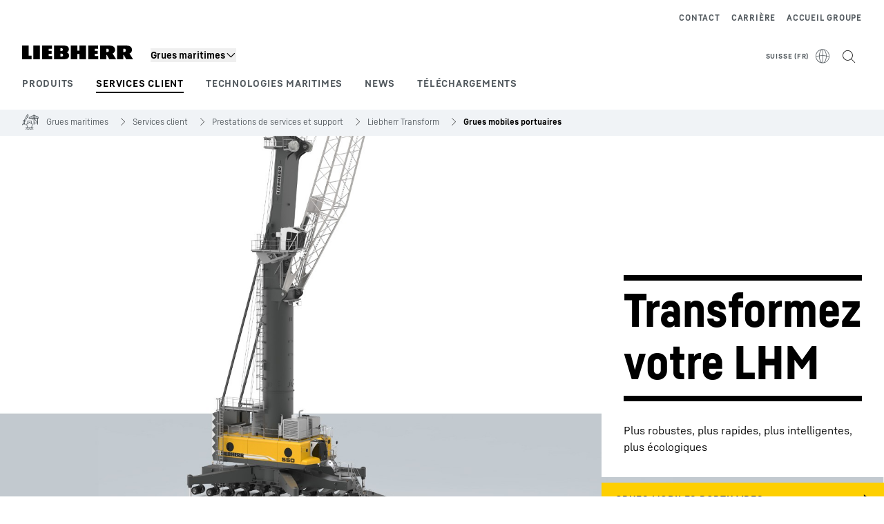

--- FILE ---
content_type: application/javascript; charset=UTF-8
request_url: https://www.liebherr.com/_next/static/chunks/11683-0ffec10122ab669e.js
body_size: 32764
content:
"use strict";(self.webpackChunk_N_E=self.webpackChunk_N_E||[]).push([[11683],{23748:(e,t,i)=>{i.d(t,{Jq:()=>c,Ij:()=>u,xI:()=>p,_R:()=>h,s3:()=>a,Vx:()=>n,dK:()=>d});var s=i(42370),r=i(64569);function a({swiper:e,extendParams:t,on:i,emit:a}){let l=(0,s.g)(),n=(0,s.a)();function o(t){if(!e.enabled)return;let{rtlTranslate:i}=e,s=t;s.originalEvent&&(s=s.originalEvent);let o=s.keyCode||s.charCode,d=e.params.keyboard.pageUpDown,p=d&&33===o,c=d&&34===o,u=37===o,h=39===o,m=38===o,f=40===o;if(!e.allowSlideNext&&(e.isHorizontal()&&h||e.isVertical()&&f||c)||!e.allowSlidePrev&&(e.isHorizontal()&&u||e.isVertical()&&m||p))return!1;if(!s.shiftKey&&!s.altKey&&!s.ctrlKey&&!s.metaKey&&(!l.activeElement||!l.activeElement.isContentEditable&&(!l.activeElement.nodeName||"input"!==l.activeElement.nodeName.toLowerCase()&&"textarea"!==l.activeElement.nodeName.toLowerCase()))){if(e.params.keyboard.onlyInViewport&&(p||c||u||h||m||f)){let t=!1;if((0,r.b)(e.el,`.${e.params.slideClass}, swiper-slide`).length>0&&0===(0,r.b)(e.el,`.${e.params.slideActiveClass}`).length)return;let s=e.el,a=s.clientWidth,l=s.clientHeight,o=n.innerWidth,d=n.innerHeight,p=(0,r.d)(s);i&&(p.left-=s.scrollLeft);let c=[[p.left,p.top],[p.left+a,p.top],[p.left,p.top+l],[p.left+a,p.top+l]];for(let e=0;e<c.length;e+=1){let i=c[e];if(i[0]>=0&&i[0]<=o&&i[1]>=0&&i[1]<=d){if(0===i[0]&&0===i[1])continue;t=!0}}if(!t)return}e.isHorizontal()?((p||c||u||h)&&(s.preventDefault?s.preventDefault():s.returnValue=!1),((c||h)&&!i||(p||u)&&i)&&e.slideNext(),((p||u)&&!i||(c||h)&&i)&&e.slidePrev()):((p||c||m||f)&&(s.preventDefault?s.preventDefault():s.returnValue=!1),(c||f)&&e.slideNext(),(p||m)&&e.slidePrev()),a("keyPress",o)}}function d(){e.keyboard.enabled||(l.addEventListener("keydown",o),e.keyboard.enabled=!0)}function p(){e.keyboard.enabled&&(l.removeEventListener("keydown",o),e.keyboard.enabled=!1)}e.keyboard={enabled:!1},t({keyboard:{enabled:!1,onlyInViewport:!0,pageUpDown:!0}}),i("init",()=>{e.params.keyboard.enabled&&d()}),i("destroy",()=>{e.keyboard.enabled&&p()}),Object.assign(e.keyboard,{enable:d,disable:p})}function l(e,t,i,s){return e.params.createElements&&Object.keys(s).forEach(a=>{if(!i[a]&&!0===i.auto){let l=(0,r.e)(e.el,`.${s[a]}`)[0];l||((l=(0,r.c)("div",s[a])).className=s[a],e.el.append(l)),i[a]=l,t[a]=l}}),i}function n({swiper:e,extendParams:t,on:i,emit:s}){function a(t){let i;return t&&"string"==typeof t&&e.isElement&&(i=e.el.querySelector(t)||e.hostEl.querySelector(t))?i:(t&&("string"==typeof t&&(i=[...document.querySelectorAll(t)]),e.params.uniqueNavElements&&"string"==typeof t&&i&&i.length>1&&1===e.el.querySelectorAll(t).length?i=e.el.querySelector(t):i&&1===i.length&&(i=i[0])),t&&!i)?t:i}function n(t,i){let s=e.params.navigation;(t=(0,r.m)(t)).forEach(t=>{t&&(t.classList[i?"add":"remove"](...s.disabledClass.split(" ")),"BUTTON"===t.tagName&&(t.disabled=i),e.params.watchOverflow&&e.enabled&&t.classList[e.isLocked?"add":"remove"](s.lockClass))})}function o(){let{nextEl:t,prevEl:i}=e.navigation;if(e.params.loop){n(i,!1),n(t,!1);return}n(i,e.isBeginning&&!e.params.rewind),n(t,e.isEnd&&!e.params.rewind)}function d(t){t.preventDefault(),(!e.isBeginning||e.params.loop||e.params.rewind)&&(e.slidePrev(),s("navigationPrev"))}function p(t){t.preventDefault(),(!e.isEnd||e.params.loop||e.params.rewind)&&(e.slideNext(),s("navigationNext"))}function c(){let t=e.params.navigation;if(e.params.navigation=l(e,e.originalParams.navigation,e.params.navigation,{nextEl:"swiper-button-next",prevEl:"swiper-button-prev"}),!(t.nextEl||t.prevEl))return;let i=a(t.nextEl),s=a(t.prevEl);Object.assign(e.navigation,{nextEl:i,prevEl:s}),i=(0,r.m)(i),s=(0,r.m)(s);let n=(i,s)=>{if(i){if(t.addIcons&&i.matches(".swiper-button-next,.swiper-button-prev")&&!i.querySelector("svg")){let e=document.createElement("div");(0,r.s)(e,'<svg class="swiper-navigation-icon" width="11" height="20" viewBox="0 0 11 20" fill="none" xmlns="http://www.w3.org/2000/svg"><path d="M0.38296 20.0762C0.111788 19.805 0.111788 19.3654 0.38296 19.0942L9.19758 10.2796L0.38296 1.46497C0.111788 1.19379 0.111788 0.754138 0.38296 0.482966C0.654131 0.211794 1.09379 0.211794 1.36496 0.482966L10.4341 9.55214C10.8359 9.9539 10.8359 10.6053 10.4341 11.007L1.36496 20.0762C1.09379 20.3474 0.654131 20.3474 0.38296 20.0762Z" fill="currentColor"/></svg>'),i.appendChild(e.querySelector("svg")),e.remove()}i.addEventListener("click","next"===s?p:d)}!e.enabled&&i&&i.classList.add(...t.lockClass.split(" "))};i.forEach(e=>n(e,"next")),s.forEach(e=>n(e,"prev"))}function u(){let{nextEl:t,prevEl:i}=e.navigation;t=(0,r.m)(t),i=(0,r.m)(i);let s=(t,i)=>{t.removeEventListener("click","next"===i?p:d),t.classList.remove(...e.params.navigation.disabledClass.split(" "))};t.forEach(e=>s(e,"next")),i.forEach(e=>s(e,"prev"))}t({navigation:{nextEl:null,prevEl:null,addIcons:!0,hideOnClick:!1,disabledClass:"swiper-button-disabled",hiddenClass:"swiper-button-hidden",lockClass:"swiper-button-lock",navigationDisabledClass:"swiper-navigation-disabled"}}),e.navigation={nextEl:null,prevEl:null},i("init",()=>{!1===e.params.navigation.enabled?h():(c(),o())}),i("toEdge fromEdge lock unlock",()=>{o()}),i("destroy",()=>{u()}),i("enable disable",()=>{let{nextEl:t,prevEl:i}=e.navigation;if(t=(0,r.m)(t),i=(0,r.m)(i),e.enabled){o();return}[...t,...i].filter(e=>!!e).forEach(t=>t.classList.add(e.params.navigation.lockClass))}),i("click",(t,i)=>{let{nextEl:a,prevEl:l}=e.navigation;a=(0,r.m)(a),l=(0,r.m)(l);let n=i.target,o=l.includes(n)||a.includes(n);if(e.isElement&&!o){let e=i.path||i.composedPath&&i.composedPath();e&&(o=e.find(e=>a.includes(e)||l.includes(e)))}if(e.params.navigation.hideOnClick&&!o){let t;if(e.pagination&&e.params.pagination&&e.params.pagination.clickable&&(e.pagination.el===n||e.pagination.el.contains(n)))return;a.length?t=a[0].classList.contains(e.params.navigation.hiddenClass):l.length&&(t=l[0].classList.contains(e.params.navigation.hiddenClass)),!0===t?s("navigationShow"):s("navigationHide"),[...a,...l].filter(e=>!!e).forEach(t=>t.classList.toggle(e.params.navigation.hiddenClass))}});let h=()=>{e.el.classList.add(...e.params.navigation.navigationDisabledClass.split(" ")),u()};Object.assign(e.navigation,{enable:()=>{e.el.classList.remove(...e.params.navigation.navigationDisabledClass.split(" ")),c(),o()},disable:h,update:o,init:c,destroy:u})}function o(e=""){return`.${e.trim().replace(/([\.:!+\/()[\]])/g,"\\$1").replace(/ /g,".")}`}function d({swiper:e,extendParams:t,on:i,emit:s}){let a,n="swiper-pagination";t({pagination:{el:null,bulletElement:"span",clickable:!1,hideOnClick:!1,renderBullet:null,renderProgressbar:null,renderFraction:null,renderCustom:null,progressbarOpposite:!1,type:"bullets",dynamicBullets:!1,dynamicMainBullets:1,formatFractionCurrent:e=>e,formatFractionTotal:e=>e,bulletClass:`${n}-bullet`,bulletActiveClass:`${n}-bullet-active`,modifierClass:`${n}-`,currentClass:`${n}-current`,totalClass:`${n}-total`,hiddenClass:`${n}-hidden`,progressbarFillClass:`${n}-progressbar-fill`,progressbarOppositeClass:`${n}-progressbar-opposite`,clickableClass:`${n}-clickable`,lockClass:`${n}-lock`,horizontalClass:`${n}-horizontal`,verticalClass:`${n}-vertical`,paginationDisabledClass:`${n}-disabled`}}),e.pagination={el:null,bullets:[]};let d=0;function p(){return!e.params.pagination.el||!e.pagination.el||Array.isArray(e.pagination.el)&&0===e.pagination.el.length}function c(t,i){let{bulletActiveClass:s}=e.params.pagination;t&&(t=t[`${"prev"===i?"previous":"next"}ElementSibling`])&&(t.classList.add(`${s}-${i}`),(t=t[`${"prev"===i?"previous":"next"}ElementSibling`])&&t.classList.add(`${s}-${i}-${i}`))}function u(t){let i=t.target.closest(o(e.params.pagination.bulletClass));if(!i)return;t.preventDefault();let s=(0,r.i)(i)*e.params.slidesPerGroup;if(e.params.loop){var a,l,n;if(e.realIndex===s)return;let t=(a=e.realIndex,l=s,(a%=n=e.slides.length,(l%=n)===a+1)?"next":l===a-1?"previous":void 0);"next"===t?e.slideNext():"previous"===t?e.slidePrev():e.slideToLoop(s)}else e.slideTo(s)}function h(){let t,i,l=e.rtl,n=e.params.pagination;if(p())return;let u=e.pagination.el;u=(0,r.m)(u);let h=e.virtual&&e.params.virtual.enabled?e.virtual.slides.length:e.slides.length,m=e.params.loop?Math.ceil(h/e.params.slidesPerGroup):e.snapGrid.length;if(e.params.loop?(i=e.previousRealIndex||0,t=e.params.slidesPerGroup>1?Math.floor(e.realIndex/e.params.slidesPerGroup):e.realIndex):void 0!==e.snapIndex?(t=e.snapIndex,i=e.previousSnapIndex):(i=e.previousIndex||0,t=e.activeIndex||0),"bullets"===n.type&&e.pagination.bullets&&e.pagination.bullets.length>0){let s,o,p,h=e.pagination.bullets;if(n.dynamicBullets&&(a=(0,r.h)(h[0],e.isHorizontal()?"width":"height",!0),u.forEach(t=>{t.style[e.isHorizontal()?"width":"height"]=`${a*(n.dynamicMainBullets+4)}px`}),n.dynamicMainBullets>1&&void 0!==i&&((d+=t-(i||0))>n.dynamicMainBullets-1?d=n.dynamicMainBullets-1:d<0&&(d=0)),p=((o=(s=Math.max(t-d,0))+(Math.min(h.length,n.dynamicMainBullets)-1))+s)/2),h.forEach(e=>{let t=[...["","-next","-next-next","-prev","-prev-prev","-main"].map(e=>`${n.bulletActiveClass}${e}`)].map(e=>"string"==typeof e&&e.includes(" ")?e.split(" "):e).flat();e.classList.remove(...t)}),u.length>1)h.forEach(i=>{let a=(0,r.i)(i);a===t?i.classList.add(...n.bulletActiveClass.split(" ")):e.isElement&&i.setAttribute("part","bullet"),n.dynamicBullets&&(a>=s&&a<=o&&i.classList.add(...`${n.bulletActiveClass}-main`.split(" ")),a===s&&c(i,"prev"),a===o&&c(i,"next"))});else{let i=h[t];if(i&&i.classList.add(...n.bulletActiveClass.split(" ")),e.isElement&&h.forEach((e,i)=>{e.setAttribute("part",i===t?"bullet-active":"bullet")}),n.dynamicBullets){let e=h[s],t=h[o];for(let e=s;e<=o;e+=1)h[e]&&h[e].classList.add(...`${n.bulletActiveClass}-main`.split(" "));c(e,"prev"),c(t,"next")}}if(n.dynamicBullets){let t=Math.min(h.length,n.dynamicMainBullets+4),i=(a*t-a)/2-p*a,s=l?"right":"left";h.forEach(t=>{t.style[e.isHorizontal()?s:"top"]=`${i}px`})}}u.forEach((i,a)=>{if("fraction"===n.type&&(i.querySelectorAll(o(n.currentClass)).forEach(e=>{e.textContent=n.formatFractionCurrent(t+1)}),i.querySelectorAll(o(n.totalClass)).forEach(e=>{e.textContent=n.formatFractionTotal(m)})),"progressbar"===n.type){let s;s=n.progressbarOpposite?e.isHorizontal()?"vertical":"horizontal":e.isHorizontal()?"horizontal":"vertical";let r=(t+1)/m,a=1,l=1;"horizontal"===s?a=r:l=r,i.querySelectorAll(o(n.progressbarFillClass)).forEach(t=>{t.style.transform=`translate3d(0,0,0) scaleX(${a}) scaleY(${l})`,t.style.transitionDuration=`${e.params.speed}ms`})}"custom"===n.type&&n.renderCustom?((0,r.s)(i,n.renderCustom(e,t+1,m)),0===a&&s("paginationRender",i)):(0===a&&s("paginationRender",i),s("paginationUpdate",i)),e.params.watchOverflow&&e.enabled&&i.classList[e.isLocked?"add":"remove"](n.lockClass)})}function m(){let t=e.params.pagination;if(p())return;let i=e.virtual&&e.params.virtual.enabled?e.virtual.slides.length:e.grid&&e.params.grid.rows>1?e.slides.length/Math.ceil(e.params.grid.rows):e.slides.length,a=e.pagination.el;a=(0,r.m)(a);let l="";if("bullets"===t.type){let s=e.params.loop?Math.ceil(i/e.params.slidesPerGroup):e.snapGrid.length;e.params.freeMode&&e.params.freeMode.enabled&&s>i&&(s=i);for(let i=0;i<s;i+=1)t.renderBullet?l+=t.renderBullet.call(e,i,t.bulletClass):l+=`<${t.bulletElement} ${e.isElement?'part="bullet"':""} class="${t.bulletClass}"></${t.bulletElement}>`}"fraction"===t.type&&(l=t.renderFraction?t.renderFraction.call(e,t.currentClass,t.totalClass):`<span class="${t.currentClass}"></span> / <span class="${t.totalClass}"></span>`),"progressbar"===t.type&&(l=t.renderProgressbar?t.renderProgressbar.call(e,t.progressbarFillClass):`<span class="${t.progressbarFillClass}"></span>`),e.pagination.bullets=[],a.forEach(i=>{"custom"!==t.type&&(0,r.s)(i,l||""),"bullets"===t.type&&e.pagination.bullets.push(...i.querySelectorAll(o(t.bulletClass)))}),"custom"!==t.type&&s("paginationRender",a[0])}function f(){let t;e.params.pagination=l(e,e.originalParams.pagination,e.params.pagination,{el:"swiper-pagination"});let i=e.params.pagination;i.el&&("string"==typeof i.el&&e.isElement&&(t=e.el.querySelector(i.el)),t||"string"!=typeof i.el||(t=[...document.querySelectorAll(i.el)]),t||(t=i.el),t&&0!==t.length&&(e.params.uniqueNavElements&&"string"==typeof i.el&&Array.isArray(t)&&t.length>1&&(t=[...e.el.querySelectorAll(i.el)]).length>1&&(t=t.find(t=>(0,r.b)(t,".swiper")[0]===e.el)),Array.isArray(t)&&1===t.length&&(t=t[0]),Object.assign(e.pagination,{el:t}),(t=(0,r.m)(t)).forEach(t=>{"bullets"===i.type&&i.clickable&&t.classList.add(...(i.clickableClass||"").split(" ")),t.classList.add(i.modifierClass+i.type),t.classList.add(e.isHorizontal()?i.horizontalClass:i.verticalClass),"bullets"===i.type&&i.dynamicBullets&&(t.classList.add(`${i.modifierClass}${i.type}-dynamic`),d=0,i.dynamicMainBullets<1&&(i.dynamicMainBullets=1)),"progressbar"===i.type&&i.progressbarOpposite&&t.classList.add(i.progressbarOppositeClass),i.clickable&&t.addEventListener("click",u),e.enabled||t.classList.add(i.lockClass)})))}function g(){let t=e.params.pagination;if(p())return;let i=e.pagination.el;i&&(i=(0,r.m)(i)).forEach(i=>{i.classList.remove(t.hiddenClass),i.classList.remove(t.modifierClass+t.type),i.classList.remove(e.isHorizontal()?t.horizontalClass:t.verticalClass),t.clickable&&(i.classList.remove(...(t.clickableClass||"").split(" ")),i.removeEventListener("click",u))}),e.pagination.bullets&&e.pagination.bullets.forEach(e=>e.classList.remove(...t.bulletActiveClass.split(" ")))}i("changeDirection",()=>{if(!e.pagination||!e.pagination.el)return;let t=e.params.pagination,{el:i}=e.pagination;(i=(0,r.m)(i)).forEach(i=>{i.classList.remove(t.horizontalClass,t.verticalClass),i.classList.add(e.isHorizontal()?t.horizontalClass:t.verticalClass)})}),i("init",()=>{!1===e.params.pagination.enabled?v():(f(),m(),h())}),i("activeIndexChange",()=>{void 0===e.snapIndex&&h()}),i("snapIndexChange",()=>{h()}),i("snapGridLengthChange",()=>{m(),h()}),i("destroy",()=>{g()}),i("enable disable",()=>{let{el:t}=e.pagination;t&&(t=(0,r.m)(t)).forEach(t=>t.classList[e.enabled?"remove":"add"](e.params.pagination.lockClass))}),i("lock unlock",()=>{h()}),i("click",(t,i)=>{let a=i.target,l=(0,r.m)(e.pagination.el);if(e.params.pagination.el&&e.params.pagination.hideOnClick&&l&&l.length>0&&!a.classList.contains(e.params.pagination.bulletClass)){if(e.navigation&&(e.navigation.nextEl&&a===e.navigation.nextEl||e.navigation.prevEl&&a===e.navigation.prevEl))return;!0===l[0].classList.contains(e.params.pagination.hiddenClass)?s("paginationShow"):s("paginationHide"),l.forEach(t=>t.classList.toggle(e.params.pagination.hiddenClass))}});let v=()=>{e.el.classList.add(e.params.pagination.paginationDisabledClass);let{el:t}=e.pagination;t&&(t=(0,r.m)(t)).forEach(t=>t.classList.add(e.params.pagination.paginationDisabledClass)),g()};Object.assign(e.pagination,{enable:()=>{e.el.classList.remove(e.params.pagination.paginationDisabledClass);let{el:t}=e.pagination;t&&(t=(0,r.m)(t)).forEach(t=>t.classList.remove(e.params.pagination.paginationDisabledClass)),f(),m(),h()},disable:v,render:m,update:h,init:f,destroy:g})}function p({swiper:e,extendParams:t,on:i}){function s(e,t){let i,s,r,a,l,n=(e,t)=>{for(a=-1,r=e.length;r-a>1;)e[l=r+a>>1]<=t?a=l:r=l;return r};return this.x=e,this.y=t,this.lastIndex=e.length-1,this.interpolate=function(e){return e?(i=(s=n(this.x,e))-1,(e-this.x[i])*(this.y[s]-this.y[i])/(this.x[s]-this.x[i])+this.y[i]):0},this}function a(){e.controller.control&&e.controller.spline&&(e.controller.spline=void 0,delete e.controller.spline)}t({controller:{control:void 0,inverse:!1,by:"slide"}}),e.controller={control:void 0},i("beforeInit",()=>{if("undefined"!=typeof window&&("string"==typeof e.params.controller.control||e.params.controller.control instanceof HTMLElement)){("string"==typeof e.params.controller.control?[...document.querySelectorAll(e.params.controller.control)]:[e.params.controller.control]).forEach(t=>{if(e.controller.control||(e.controller.control=[]),t&&t.swiper)e.controller.control.push(t.swiper);else if(t){let i=`${e.params.eventsPrefix}init`,s=r=>{e.controller.control.push(r.detail[0]),e.update(),t.removeEventListener(i,s)};t.addEventListener(i,s)}});return}e.controller.control=e.params.controller.control}),i("update",()=>{a()}),i("resize",()=>{a()}),i("observerUpdate",()=>{a()}),i("setTranslate",(t,i,s)=>{e.controller.control&&!e.controller.control.destroyed&&e.controller.setTranslate(i,s)}),i("setTransition",(t,i,s)=>{e.controller.control&&!e.controller.control.destroyed&&e.controller.setTransition(i,s)}),Object.assign(e.controller,{setTranslate:function(t,i){let r,a,l=e.controller.control,n=e.constructor;function o(t){if(t.destroyed)return;let i=e.rtlTranslate?-e.translate:e.translate;if("slide"===e.params.controller.by)e.controller.spline=e.params.loop?new s(e.slidesGrid,t.slidesGrid):new s(e.snapGrid,t.snapGrid),a=-e.controller.spline.interpolate(-i);a&&"container"!==e.params.controller.by||((Number.isNaN(r=(t.maxTranslate()-t.minTranslate())/(e.maxTranslate()-e.minTranslate()))||!Number.isFinite(r))&&(r=1),a=(i-e.minTranslate())*r+t.minTranslate()),e.params.controller.inverse&&(a=t.maxTranslate()-a),t.updateProgress(a),t.setTranslate(a,e),t.updateActiveIndex(),t.updateSlidesClasses()}if(Array.isArray(l))for(let e=0;e<l.length;e+=1)l[e]!==i&&l[e]instanceof n&&o(l[e]);else l instanceof n&&i!==l&&o(l)},setTransition:function(t,i){let s,a=e.constructor,l=e.controller.control;function n(i){i.destroyed||(i.setTransition(t,e),0!==t&&(i.transitionStart(),i.params.autoHeight&&(0,r.n)(()=>{i.updateAutoHeight()}),(0,r.l)(i.wrapperEl,()=>{l&&i.transitionEnd()})))}if(Array.isArray(l))for(s=0;s<l.length;s+=1)l[s]!==i&&l[s]instanceof a&&n(l[s]);else l instanceof a&&i!==l&&n(l)}})}function c({swiper:e,extendParams:t,on:i}){let a,l;t({a11y:{enabled:!0,notificationClass:"swiper-notification",prevSlideMessage:"Previous slide",nextSlideMessage:"Next slide",firstSlideMessage:"This is the first slide",lastSlideMessage:"This is the last slide",paginationBulletMessage:"Go to slide {{index}}",slideLabelMessage:"{{index}} / {{slidesLength}}",containerMessage:null,containerRoleDescriptionMessage:null,containerRole:null,itemRoleDescriptionMessage:null,slideRole:"group",id:null,scrollOnFocus:!0,wrapperLiveRegion:!0}}),e.a11y={clicked:!1};let n=null,d=new Date().getTime();function p(e){let t=n;0!==t.length&&(0,r.s)(t,e)}function c(e){(e=(0,r.m)(e)).forEach(e=>{e.setAttribute("tabIndex","0")})}function u(e){(e=(0,r.m)(e)).forEach(e=>{e.setAttribute("tabIndex","-1")})}function h(e,t){(e=(0,r.m)(e)).forEach(e=>{e.setAttribute("role",t)})}function m(e,t){(e=(0,r.m)(e)).forEach(e=>{e.setAttribute("aria-roledescription",t)})}function f(e,t){(e=(0,r.m)(e)).forEach(e=>{e.setAttribute("aria-label",t)})}function g(e){(e=(0,r.m)(e)).forEach(e=>{e.setAttribute("aria-disabled",!0)})}function v(e){(e=(0,r.m)(e)).forEach(e=>{e.setAttribute("aria-disabled",!1)})}function w(t){if(13!==t.keyCode&&32!==t.keyCode)return;let i=e.params.a11y,s=t.target;if(!(e.pagination&&e.pagination.el&&(s===e.pagination.el||e.pagination.el.contains(t.target)))||t.target.matches(o(e.params.pagination.bulletClass))){if(e.navigation&&e.navigation.prevEl&&e.navigation.nextEl){let t=(0,r.m)(e.navigation.prevEl);(0,r.m)(e.navigation.nextEl).includes(s)&&(e.isEnd&&!e.params.loop||e.slideNext(),e.isEnd?p(i.lastSlideMessage):p(i.nextSlideMessage)),t.includes(s)&&(e.isBeginning&&!e.params.loop||e.slidePrev(),e.isBeginning?p(i.firstSlideMessage):p(i.prevSlideMessage))}e.pagination&&s.matches(o(e.params.pagination.bulletClass))&&s.click()}}function b(){return e.pagination&&e.pagination.bullets&&e.pagination.bullets.length}function y(){return b()&&e.params.pagination.clickable}let E=(e,t,i)=>{c(e),"BUTTON"!==e.tagName&&(h(e,"button"),e.addEventListener("keydown",w)),f(e,i),function(e,t){(e=(0,r.m)(e)).forEach(e=>{e.setAttribute("aria-controls",t)})}(e,t)},S=t=>{l&&l!==t.target&&!l.contains(t.target)&&(a=!0),e.a11y.clicked=!0},T=()=>{a=!1,requestAnimationFrame(()=>{requestAnimationFrame(()=>{e.destroyed||(e.a11y.clicked=!1)})})},x=e=>{d=new Date().getTime()},C=t=>{if(e.a11y.clicked||!e.params.a11y.scrollOnFocus||new Date().getTime()-d<100)return;let i=t.target.closest(`.${e.params.slideClass}, swiper-slide`);if(!i||!e.slides.includes(i))return;l=i;let s=e.slides.indexOf(i)===e.activeIndex,r=e.params.watchSlidesProgress&&e.visibleSlides&&e.visibleSlides.includes(i);!s&&!r&&(t.sourceCapabilities&&t.sourceCapabilities.firesTouchEvents||(e.isHorizontal()?e.el.scrollLeft=0:e.el.scrollTop=0,requestAnimationFrame(()=>{a||(e.params.loop?e.slideToLoop(e.getSlideIndexWhenGrid(parseInt(i.getAttribute("data-swiper-slide-index"))),0):e.slideTo(e.getSlideIndexWhenGrid(e.slides.indexOf(i)),0),a=!1)})))},M=()=>{let t=e.params.a11y;t.itemRoleDescriptionMessage&&m(e.slides,t.itemRoleDescriptionMessage),t.slideRole&&h(e.slides,t.slideRole);let i=e.slides.length;t.slideLabelMessage&&e.slides.forEach((s,r)=>{let a=e.params.loop?parseInt(s.getAttribute("data-swiper-slide-index"),10):r;f(s,t.slideLabelMessage.replace(/\{\{index\}\}/,a+1).replace(/\{\{slidesLength\}\}/,i))})},L=()=>{let t=e.params.a11y;e.el.append(n);let i=e.el;t.containerRoleDescriptionMessage&&m(i,t.containerRoleDescriptionMessage),t.containerMessage&&f(i,t.containerMessage),t.containerRole&&h(i,t.containerRole);let a=e.wrapperEl,l=t.id||a.getAttribute("id")||`swiper-wrapper-${function(e=16){return"x".repeat(e).replace(/x/g,()=>Math.round(16*Math.random()).toString(16))}(16)}`;!function(e,t){(e=(0,r.m)(e)).forEach(e=>{e.setAttribute("id",t)})}(a,l),t.wrapperLiveRegion&&function(e,t){(e=(0,r.m)(e)).forEach(e=>{e.setAttribute("aria-live",t)})}(a,e.params.autoplay&&e.params.autoplay.enabled?"off":"polite"),M();let{nextEl:o,prevEl:d}=e.navigation?e.navigation:{};o=(0,r.m)(o),d=(0,r.m)(d),o&&o.forEach(e=>E(e,l,t.nextSlideMessage)),d&&d.forEach(e=>E(e,l,t.prevSlideMessage)),y()&&(0,r.m)(e.pagination.el).forEach(e=>{e.addEventListener("keydown",w)}),(0,s.g)().addEventListener("visibilitychange",x),e.el.addEventListener("focus",C,!0),e.el.addEventListener("focus",C,!0),e.el.addEventListener("pointerdown",S,!0),e.el.addEventListener("pointerup",T,!0)};i("beforeInit",()=>{(n=(0,r.c)("span",e.params.a11y.notificationClass)).setAttribute("aria-live","assertive"),n.setAttribute("aria-atomic","true")}),i("afterInit",()=>{e.params.a11y.enabled&&L()}),i("slidesLengthChange snapGridLengthChange slidesGridLengthChange",()=>{e.params.a11y.enabled&&M()}),i("fromEdge toEdge afterInit lock unlock",()=>{e.params.a11y.enabled&&function(){if(e.params.loop||e.params.rewind||!e.navigation)return;let{nextEl:t,prevEl:i}=e.navigation;i&&(e.isBeginning?(g(i),u(i)):(v(i),c(i))),t&&(e.isEnd?(g(t),u(t)):(v(t),c(t)))}()}),i("paginationUpdate",()=>{if(e.params.a11y.enabled){let t=e.params.a11y;b()&&e.pagination.bullets.forEach(i=>{e.params.pagination.clickable&&(c(i),e.params.pagination.renderBullet||(h(i,"button"),f(i,t.paginationBulletMessage.replace(/\{\{index\}\}/,(0,r.i)(i)+1)))),i.matches(o(e.params.pagination.bulletActiveClass))?i.setAttribute("aria-current","true"):i.removeAttribute("aria-current")})}}),i("destroy",()=>{e.params.a11y.enabled&&function(){n&&n.remove();let{nextEl:t,prevEl:i}=e.navigation?e.navigation:{};t=(0,r.m)(t),i=(0,r.m)(i),t&&t.forEach(e=>e.removeEventListener("keydown",w)),i&&i.forEach(e=>e.removeEventListener("keydown",w)),y()&&(0,r.m)(e.pagination.el).forEach(e=>{e.removeEventListener("keydown",w)}),(0,s.g)().removeEventListener("visibilitychange",x),e.el&&"string"!=typeof e.el&&(e.el.removeEventListener("focus",C,!0),e.el.removeEventListener("pointerdown",S,!0),e.el.removeEventListener("pointerup",T,!0))}()})}function u({swiper:e,extendParams:t,on:i,emit:r,params:a}){let l,n,o,d,p,c,u,h,m,f;e.autoplay={running:!1,paused:!1,timeLeft:0},t({autoplay:{enabled:!1,delay:3e3,waitForTransition:!0,disableOnInteraction:!1,stopOnLastSlide:!1,reverseDirection:!1,pauseOnMouseEnter:!1}});let g=a&&a.autoplay?a.autoplay.delay:3e3,v=a&&a.autoplay?a.autoplay.delay:3e3,w=new Date().getTime();function b(t){e&&!e.destroyed&&e.wrapperEl&&t.target===e.wrapperEl&&(e.wrapperEl.removeEventListener("transitionend",b),f||t.detail&&t.detail.bySwiperTouchMove||M())}let y=()=>{if(e.destroyed||!e.autoplay.running)return;e.autoplay.paused?d=!0:d&&(v=o,d=!1);let t=e.autoplay.paused?o:w+v-new Date().getTime();e.autoplay.timeLeft=t,r("autoplayTimeLeft",t,t/g),n=requestAnimationFrame(()=>{y()})},E=()=>{let t;if(t=e.virtual&&e.params.virtual.enabled?e.slides.find(e=>e.classList.contains("swiper-slide-active")):e.slides[e.activeIndex])return parseInt(t.getAttribute("data-swiper-autoplay"),10)},S=t=>{if(e.destroyed||!e.autoplay.running)return;cancelAnimationFrame(n),y();let i=void 0===t?e.params.autoplay.delay:t;g=e.params.autoplay.delay,v=e.params.autoplay.delay;let s=E();!Number.isNaN(s)&&s>0&&void 0===t&&(i=s,g=s,v=s),o=i;let a=e.params.speed,d=()=>{e&&!e.destroyed&&(e.params.autoplay.reverseDirection?!e.isBeginning||e.params.loop||e.params.rewind?(e.slidePrev(a,!0,!0),r("autoplay")):e.params.autoplay.stopOnLastSlide||(e.slideTo(e.slides.length-1,a,!0,!0),r("autoplay")):!e.isEnd||e.params.loop||e.params.rewind?(e.slideNext(a,!0,!0),r("autoplay")):e.params.autoplay.stopOnLastSlide||(e.slideTo(0,a,!0,!0),r("autoplay")),e.params.cssMode&&(w=new Date().getTime(),requestAnimationFrame(()=>{S()})))};return i>0?(clearTimeout(l),l=setTimeout(()=>{d()},i)):requestAnimationFrame(()=>{d()}),i},T=()=>{w=new Date().getTime(),e.autoplay.running=!0,S(),r("autoplayStart")},x=()=>{e.autoplay.running=!1,clearTimeout(l),cancelAnimationFrame(n),r("autoplayStop")},C=(t,i)=>{if(e.destroyed||!e.autoplay.running)return;clearTimeout(l),t||(m=!0);let s=()=>{r("autoplayPause"),e.params.autoplay.waitForTransition?e.wrapperEl.addEventListener("transitionend",b):M()};if(e.autoplay.paused=!0,i){h&&(o=e.params.autoplay.delay),h=!1,s();return}o=(o||e.params.autoplay.delay)-(new Date().getTime()-w),e.isEnd&&o<0&&!e.params.loop||(o<0&&(o=0),s())},M=()=>{e.isEnd&&o<0&&!e.params.loop||e.destroyed||!e.autoplay.running||(w=new Date().getTime(),m?(m=!1,S(o)):S(),e.autoplay.paused=!1,r("autoplayResume"))},L=()=>{if(e.destroyed||!e.autoplay.running)return;let t=(0,s.g)();"hidden"===t.visibilityState&&(m=!0,C(!0)),"visible"===t.visibilityState&&M()},P=t=>{"mouse"===t.pointerType&&(m=!0,f=!0,e.animating||e.autoplay.paused||C(!0))},k=t=>{"mouse"===t.pointerType&&(f=!1,e.autoplay.paused&&M())},O=()=>{e.params.autoplay.pauseOnMouseEnter&&(e.el.addEventListener("pointerenter",P),e.el.addEventListener("pointerleave",k))},A=()=>{e.el&&"string"!=typeof e.el&&(e.el.removeEventListener("pointerenter",P),e.el.removeEventListener("pointerleave",k))},I=()=>{(0,s.g)().addEventListener("visibilitychange",L)},_=()=>{(0,s.g)().removeEventListener("visibilitychange",L)};i("init",()=>{e.params.autoplay.enabled&&(O(),I(),T())}),i("destroy",()=>{A(),_(),e.autoplay.running&&x()}),i("_freeModeStaticRelease",()=>{(c||m)&&M()}),i("_freeModeNoMomentumRelease",()=>{e.params.autoplay.disableOnInteraction?x():C(!0,!0)}),i("beforeTransitionStart",(t,i,s)=>{!e.destroyed&&e.autoplay.running&&(s||!e.params.autoplay.disableOnInteraction?C(!0,!0):x())}),i("sliderFirstMove",()=>{if(!e.destroyed&&e.autoplay.running){if(e.params.autoplay.disableOnInteraction){x();return}p=!0,c=!1,m=!1,u=setTimeout(()=>{m=!0,c=!0,C(!0)},200)}}),i("touchEnd",()=>{if(!e.destroyed&&e.autoplay.running&&p){if(clearTimeout(u),clearTimeout(l),e.params.autoplay.disableOnInteraction){c=!1,p=!1;return}c&&e.params.cssMode&&M(),c=!1,p=!1}}),i("slideChange",()=>{!e.destroyed&&e.autoplay.running&&(h=!0)}),Object.assign(e.autoplay,{start:T,stop:x,pause:C,resume:M})}function h({swiper:e,extendParams:t,on:i}){let s;t({fadeEffect:{crossFade:!1}});let{effect:a,swiper:l,on:n,setTranslate:o,setTransition:d,overwriteParams:p,perspective:c,recreateShadows:u,getEffectParams:h}={effect:"fade",swiper:e,on:i,setTranslate:()=>{let{slides:t}=e;e.params.fadeEffect;for(let i=0;i<t.length;i+=1){let t=e.slides[i],s=-t.swiperSlideOffset;e.params.virtualTranslate||(s-=e.translate);let a=0;e.isHorizontal()||(a=s,s=0);let l=e.params.fadeEffect.crossFade?Math.max(1-Math.abs(t.progress),0):1+Math.min(Math.max(t.progress,-1),0),n=function(e,t){let i=(0,r.g)(t);return i!==t&&(i.style.backfaceVisibility="hidden",i.style["-webkit-backface-visibility"]="hidden"),i}(0,t);n.style.opacity=l,n.style.transform=`translate3d(${s}px, ${a}px, 0px)`}},setTransition:t=>{let i=e.slides.map(e=>(0,r.g)(e));i.forEach(e=>{e.style.transitionDuration=`${t}ms`}),function({swiper:e,duration:t,transformElements:i,allSlides:s}){let{activeIndex:a}=e,l=t=>t.parentElement?t.parentElement:e.slides.find(e=>e.shadowRoot&&e.shadowRoot===t.parentNode);if(e.params.virtualTranslate&&0!==t){let t,n=!1;(s?i:i.filter(t=>{let i=t.classList.contains("swiper-slide-transform")?l(t):t;return e.getSlideIndex(i)===a})).forEach(t=>{(0,r.l)(t,()=>{if(n||!e||e.destroyed)return;n=!0,e.animating=!1;let t=new window.CustomEvent("transitionend",{bubbles:!0,cancelable:!0});e.wrapperEl.dispatchEvent(t)})})}}({swiper:e,duration:t,transformElements:i,allSlides:!0})},overwriteParams:()=>({slidesPerView:1,slidesPerGroup:1,watchSlidesProgress:!0,spaceBetween:0,virtualTranslate:!e.params.cssMode})};n("beforeInit",()=>{if(l.params.effect!==a)return;l.classNames.push(`${l.params.containerModifierClass}${a}`),c&&c()&&l.classNames.push(`${l.params.containerModifierClass}3d`);let e=p?p():{};Object.assign(l.params,e),Object.assign(l.originalParams,e)}),n("setTranslate _virtualUpdated",()=>{l.params.effect===a&&o()}),n("setTransition",(e,t)=>{l.params.effect===a&&d(t)}),n("transitionEnd",()=>{l.params.effect===a&&u&&h&&h().slideShadows&&(l.slides.forEach(e=>{e.querySelectorAll(".swiper-slide-shadow-top, .swiper-slide-shadow-right, .swiper-slide-shadow-bottom, .swiper-slide-shadow-left").forEach(e=>e.remove())}),u())}),n("virtualUpdate",()=>{l.params.effect===a&&(l.slides.length||(s=!0),requestAnimationFrame(()=>{s&&l.slides&&l.slides.length&&(o(),s=!1)}))})}},27888:(e,t,i)=>{let s,r,a;i.d(t,{RC:()=>W,qr:()=>X});var l=i(14232),n=i(42370),o=i(64569);function d(){return s||(s=function(){let e=(0,n.a)(),t=(0,n.g)();return{smoothScroll:t.documentElement&&t.documentElement.style&&"scrollBehavior"in t.documentElement.style,touch:!!("ontouchstart"in e||e.DocumentTouch&&t instanceof e.DocumentTouch)}}()),s}function p(e={}){return r||(r=function({userAgent:e}={}){let t=d(),i=(0,n.a)(),s=i.navigator.platform,r=e||i.navigator.userAgent,a={ios:!1,android:!1},l=i.screen.width,o=i.screen.height,p=r.match(/(Android);?[\s\/]+([\d.]+)?/),c=r.match(/(iPad)(?!\1).*OS\s([\d_]+)/),u=r.match(/(iPod)(.*OS\s([\d_]+))?/),h=!c&&r.match(/(iPhone\sOS|iOS)\s([\d_]+)/),m="MacIntel"===s;return!c&&m&&t.touch&&["1024x1366","1366x1024","834x1194","1194x834","834x1112","1112x834","768x1024","1024x768","820x1180","1180x820","810x1080","1080x810"].indexOf(`${l}x${o}`)>=0&&((c=r.match(/(Version)\/([\d.]+)/))||(c=[0,1,"13_0_0"]),m=!1),p&&"Win32"!==s&&(a.os="android",a.android=!0),(c||h||u)&&(a.os="ios",a.ios=!0),a}(e)),r}function c(){return a||(a=function(){let e=(0,n.a)(),t=p(),i=!1;function s(){let t=e.navigator.userAgent.toLowerCase();return t.indexOf("safari")>=0&&0>t.indexOf("chrome")&&0>t.indexOf("android")}if(s()){let t=String(e.navigator.userAgent);if(t.includes("Version/")){let[e,s]=t.split("Version/")[1].split(" ")[0].split(".").map(e=>Number(e));i=e<16||16===e&&s<2}}let r=/(iPhone|iPod|iPad).*AppleWebKit(?!.*Safari)/i.test(e.navigator.userAgent),a=s(),l=a||r&&t.ios;return{isSafari:i||a,needPerspectiveFix:i,need3dFix:l,isWebView:r}}()),a}let u=(e,t,i)=>{t&&!e.classList.contains(i)?e.classList.add(i):!t&&e.classList.contains(i)&&e.classList.remove(i)},h=(e,t,i)=>{t&&!e.classList.contains(i)?e.classList.add(i):!t&&e.classList.contains(i)&&e.classList.remove(i)},m=(e,t)=>{if(!e||e.destroyed||!e.params)return;let i=t.closest(e.isElement?"swiper-slide":`.${e.params.slideClass}`);if(i){let t=i.querySelector(`.${e.params.lazyPreloaderClass}`);!t&&e.isElement&&(i.shadowRoot?t=i.shadowRoot.querySelector(`.${e.params.lazyPreloaderClass}`):requestAnimationFrame(()=>{i.shadowRoot&&(t=i.shadowRoot.querySelector(`.${e.params.lazyPreloaderClass}`))&&t.remove()})),t&&t.remove()}},f=(e,t)=>{if(!e.slides[t])return;let i=e.slides[t].querySelector('[loading="lazy"]');i&&i.removeAttribute("loading")},g=e=>{if(!e||e.destroyed||!e.params)return;let t=e.params.lazyPreloadPrevNext,i=e.slides.length;if(!i||!t||t<0)return;t=Math.min(t,i);let s="auto"===e.params.slidesPerView?e.slidesPerViewDynamic():Math.ceil(e.params.slidesPerView),r=e.activeIndex;if(e.params.grid&&e.params.grid.rows>1){let i=[r-t];i.push(...Array.from({length:t}).map((e,t)=>r+s+t)),e.slides.forEach((t,s)=>{i.includes(t.column)&&f(e,s)});return}let a=r+s-1;if(e.params.rewind||e.params.loop)for(let s=r-t;s<=a+t;s+=1){let t=(s%i+i)%i;(t<r||t>a)&&f(e,t)}else for(let s=Math.max(r-t,0);s<=Math.min(a+t,i-1);s+=1)s!==r&&(s>a||s<r)&&f(e,s)};function v({swiper:e,runCallbacks:t,direction:i,step:s}){let{activeIndex:r,previousIndex:a}=e,l=i;l||(l=r>a?"next":r<a?"prev":"reset"),e.emit(`transition${s}`),t&&"reset"===l?e.emit(`slideResetTransition${s}`):t&&r!==a&&(e.emit(`slideChangeTransition${s}`),"next"===l?e.emit(`slideNextTransition${s}`):e.emit(`slidePrevTransition${s}`))}function w(e,t,i){let s=(0,n.a)(),{params:r}=e,a=r.edgeSwipeDetection,l=r.edgeSwipeThreshold;return!a||!(i<=l)&&!(i>=s.innerWidth-l)||"prevent"===a&&(t.preventDefault(),!0)}function b(e){let t=(0,n.g)(),i=e;i.originalEvent&&(i=i.originalEvent);let s=this.touchEventsData;if("pointerdown"===i.type){if(null!==s.pointerId&&s.pointerId!==i.pointerId)return;s.pointerId=i.pointerId}else"touchstart"===i.type&&1===i.targetTouches.length&&(s.touchId=i.targetTouches[0].identifier);if("touchstart"===i.type){w(this,i,i.targetTouches[0].pageX);return}let{params:r,touches:a,enabled:l}=this;if(!l||!r.simulateTouch&&"mouse"===i.pointerType||this.animating&&r.preventInteractionOnTransition)return;!this.animating&&r.cssMode&&r.loop&&this.loopFix();let d=i.target;if("wrapper"===r.touchEventsTarget&&!(0,o.w)(d,this.wrapperEl)||"which"in i&&3===i.which||"button"in i&&i.button>0||s.isTouched&&s.isMoved)return;let p=!!r.noSwipingClass&&""!==r.noSwipingClass,c=i.composedPath?i.composedPath():i.path;p&&i.target&&i.target.shadowRoot&&c&&(d=c[0]);let u=r.noSwipingSelector?r.noSwipingSelector:`.${r.noSwipingClass}`,h=!!(i.target&&i.target.shadowRoot);if(r.noSwiping&&(h?function(e,t=this){return function t(i){if(!i||i===(0,n.g)()||i===(0,n.a)())return null;i.assignedSlot&&(i=i.assignedSlot);let s=i.closest(e);return s||i.getRootNode?s||t(i.getRootNode().host):null}(t)}(u,d):d.closest(u))){this.allowClick=!0;return}if(r.swipeHandler&&!d.closest(r.swipeHandler))return;a.currentX=i.pageX,a.currentY=i.pageY;let m=a.currentX,f=a.currentY;if(!w(this,i,m))return;Object.assign(s,{isTouched:!0,isMoved:!1,allowTouchCallbacks:!0,isScrolling:void 0,startMoving:void 0}),a.startX=m,a.startY=f,s.touchStartTime=(0,o.f)(),this.allowClick=!0,this.updateSize(),this.swipeDirection=void 0,r.threshold>0&&(s.allowThresholdMove=!1);let g=!0;d.matches(s.focusableElements)&&(g=!1,"SELECT"===d.nodeName&&(s.isTouched=!1)),t.activeElement&&t.activeElement.matches(s.focusableElements)&&t.activeElement!==d&&("mouse"===i.pointerType||"mouse"!==i.pointerType&&!d.matches(s.focusableElements))&&t.activeElement.blur();let v=g&&this.allowTouchMove&&r.touchStartPreventDefault;(r.touchStartForcePreventDefault||v)&&!d.isContentEditable&&i.preventDefault(),r.freeMode&&r.freeMode.enabled&&this.freeMode&&this.animating&&!r.cssMode&&this.freeMode.onTouchStart(),this.emit("touchStart",i)}function y(e){let t,i,s=(0,n.g)(),r=this.touchEventsData,{params:a,touches:l,rtlTranslate:d,enabled:p}=this;if(!p||!a.simulateTouch&&"mouse"===e.pointerType)return;let c=e;if(c.originalEvent&&(c=c.originalEvent),"pointermove"===c.type&&(null!==r.touchId||c.pointerId!==r.pointerId))return;if("touchmove"===c.type){if(!(t=[...c.changedTouches].find(e=>e.identifier===r.touchId))||t.identifier!==r.touchId)return}else t=c;if(!r.isTouched){r.startMoving&&r.isScrolling&&this.emit("touchMoveOpposite",c);return}let u=t.pageX,h=t.pageY;if(c.preventedByNestedSwiper){l.startX=u,l.startY=h;return}if(!this.allowTouchMove){c.target.matches(r.focusableElements)||(this.allowClick=!1),r.isTouched&&(Object.assign(l,{startX:u,startY:h,currentX:u,currentY:h}),r.touchStartTime=(0,o.f)());return}if(a.touchReleaseOnEdges&&!a.loop){if(this.isVertical()){if(h<l.startY&&this.translate<=this.maxTranslate()||h>l.startY&&this.translate>=this.minTranslate()){r.isTouched=!1,r.isMoved=!1;return}}else if(d&&(u>l.startX&&-this.translate<=this.maxTranslate()||u<l.startX&&-this.translate>=this.minTranslate()))return;else if(!d&&(u<l.startX&&this.translate<=this.maxTranslate()||u>l.startX&&this.translate>=this.minTranslate()))return}if(s.activeElement&&s.activeElement.matches(r.focusableElements)&&s.activeElement!==c.target&&"mouse"!==c.pointerType&&s.activeElement.blur(),s.activeElement&&c.target===s.activeElement&&c.target.matches(r.focusableElements)){r.isMoved=!0,this.allowClick=!1;return}r.allowTouchCallbacks&&this.emit("touchMove",c),l.previousX=l.currentX,l.previousY=l.currentY,l.currentX=u,l.currentY=h;let m=l.currentX-l.startX,f=l.currentY-l.startY;if(this.params.threshold&&Math.sqrt(m**2+f**2)<this.params.threshold)return;if(void 0===r.isScrolling){let e;this.isHorizontal()&&l.currentY===l.startY||this.isVertical()&&l.currentX===l.startX?r.isScrolling=!1:m*m+f*f>=25&&(e=180*Math.atan2(Math.abs(f),Math.abs(m))/Math.PI,r.isScrolling=this.isHorizontal()?e>a.touchAngle:90-e>a.touchAngle)}if(r.isScrolling&&this.emit("touchMoveOpposite",c),void 0===r.startMoving&&(l.currentX!==l.startX||l.currentY!==l.startY)&&(r.startMoving=!0),r.isScrolling||"touchmove"===c.type&&r.preventTouchMoveFromPointerMove){r.isTouched=!1;return}if(!r.startMoving)return;this.allowClick=!1,!a.cssMode&&c.cancelable&&c.preventDefault(),a.touchMoveStopPropagation&&!a.nested&&c.stopPropagation();let g=this.isHorizontal()?m:f,v=this.isHorizontal()?l.currentX-l.previousX:l.currentY-l.previousY;a.oneWayMovement&&(g=Math.abs(g)*(d?1:-1),v=Math.abs(v)*(d?1:-1)),l.diff=g,g*=a.touchRatio,d&&(g=-g,v=-v);let w=this.touchesDirection;this.swipeDirection=g>0?"prev":"next",this.touchesDirection=v>0?"prev":"next";let b=this.params.loop&&!a.cssMode,y="next"===this.touchesDirection&&this.allowSlideNext||"prev"===this.touchesDirection&&this.allowSlidePrev;if(!r.isMoved){if(b&&y&&this.loopFix({direction:this.swipeDirection}),r.startTranslate=this.getTranslate(),this.setTransition(0),this.animating){let e=new window.CustomEvent("transitionend",{bubbles:!0,cancelable:!0,detail:{bySwiperTouchMove:!0}});this.wrapperEl.dispatchEvent(e)}r.allowMomentumBounce=!1,a.grabCursor&&(!0===this.allowSlideNext||!0===this.allowSlidePrev)&&this.setGrabCursor(!0),this.emit("sliderFirstMove",c)}if(new Date().getTime(),!1!==a._loopSwapReset&&r.isMoved&&r.allowThresholdMove&&w!==this.touchesDirection&&b&&y&&Math.abs(g)>=1){Object.assign(l,{startX:u,startY:h,currentX:u,currentY:h,startTranslate:r.currentTranslate}),r.loopSwapReset=!0,r.startTranslate=r.currentTranslate;return}this.emit("sliderMove",c),r.isMoved=!0,r.currentTranslate=g+r.startTranslate;let E=!0,S=a.resistanceRatio;if(a.touchReleaseOnEdges&&(S=0),g>0?(b&&y&&!i&&r.allowThresholdMove&&r.currentTranslate>(a.centeredSlides?this.minTranslate()-this.slidesSizesGrid[this.activeIndex+1]-("auto"!==a.slidesPerView&&this.slides.length-a.slidesPerView>=2?this.slidesSizesGrid[this.activeIndex+1]+this.params.spaceBetween:0)-this.params.spaceBetween:this.minTranslate())&&this.loopFix({direction:"prev",setTranslate:!0,activeSlideIndex:0}),r.currentTranslate>this.minTranslate()&&(E=!1,a.resistance&&(r.currentTranslate=this.minTranslate()-1+(-this.minTranslate()+r.startTranslate+g)**S))):g<0&&(b&&y&&!i&&r.allowThresholdMove&&r.currentTranslate<(a.centeredSlides?this.maxTranslate()+this.slidesSizesGrid[this.slidesSizesGrid.length-1]+this.params.spaceBetween+("auto"!==a.slidesPerView&&this.slides.length-a.slidesPerView>=2?this.slidesSizesGrid[this.slidesSizesGrid.length-1]+this.params.spaceBetween:0):this.maxTranslate())&&this.loopFix({direction:"next",setTranslate:!0,activeSlideIndex:this.slides.length-("auto"===a.slidesPerView?this.slidesPerViewDynamic():Math.ceil(parseFloat(a.slidesPerView,10)))}),r.currentTranslate<this.maxTranslate()&&(E=!1,a.resistance&&(r.currentTranslate=this.maxTranslate()+1-(this.maxTranslate()-r.startTranslate-g)**S))),E&&(c.preventedByNestedSwiper=!0),!this.allowSlideNext&&"next"===this.swipeDirection&&r.currentTranslate<r.startTranslate&&(r.currentTranslate=r.startTranslate),!this.allowSlidePrev&&"prev"===this.swipeDirection&&r.currentTranslate>r.startTranslate&&(r.currentTranslate=r.startTranslate),this.allowSlidePrev||this.allowSlideNext||(r.currentTranslate=r.startTranslate),a.threshold>0)if(Math.abs(g)>a.threshold||r.allowThresholdMove){if(!r.allowThresholdMove){r.allowThresholdMove=!0,l.startX=l.currentX,l.startY=l.currentY,r.currentTranslate=r.startTranslate,l.diff=this.isHorizontal()?l.currentX-l.startX:l.currentY-l.startY;return}}else{r.currentTranslate=r.startTranslate;return}a.followFinger&&!a.cssMode&&((a.freeMode&&a.freeMode.enabled&&this.freeMode||a.watchSlidesProgress)&&(this.updateActiveIndex(),this.updateSlidesClasses()),a.freeMode&&a.freeMode.enabled&&this.freeMode&&this.freeMode.onTouchMove(),this.updateProgress(r.currentTranslate),this.setTranslate(r.currentTranslate))}function E(e){let t,i,s=this,r=s.touchEventsData,a=e;if(a.originalEvent&&(a=a.originalEvent),"touchend"===a.type||"touchcancel"===a.type){if(!(t=[...a.changedTouches].find(e=>e.identifier===r.touchId))||t.identifier!==r.touchId)return}else{if(null!==r.touchId||a.pointerId!==r.pointerId)return;t=a}if(["pointercancel","pointerout","pointerleave","contextmenu"].includes(a.type)&&!(["pointercancel","contextmenu"].includes(a.type)&&(s.browser.isSafari||s.browser.isWebView)))return;r.pointerId=null,r.touchId=null;let{params:l,touches:n,rtlTranslate:d,slidesGrid:p,enabled:c}=s;if(!c||!l.simulateTouch&&"mouse"===a.pointerType)return;if(r.allowTouchCallbacks&&s.emit("touchEnd",a),r.allowTouchCallbacks=!1,!r.isTouched){r.isMoved&&l.grabCursor&&s.setGrabCursor(!1),r.isMoved=!1,r.startMoving=!1;return}l.grabCursor&&r.isMoved&&r.isTouched&&(!0===s.allowSlideNext||!0===s.allowSlidePrev)&&s.setGrabCursor(!1);let u=(0,o.f)(),h=u-r.touchStartTime;if(s.allowClick){let e=a.path||a.composedPath&&a.composedPath();s.updateClickedSlide(e&&e[0]||a.target,e),s.emit("tap click",a),h<300&&u-r.lastClickTime<300&&s.emit("doubleTap doubleClick",a)}if(r.lastClickTime=(0,o.f)(),(0,o.n)(()=>{s.destroyed||(s.allowClick=!0)}),!r.isTouched||!r.isMoved||!s.swipeDirection||0===n.diff&&!r.loopSwapReset||r.currentTranslate===r.startTranslate&&!r.loopSwapReset){r.isTouched=!1,r.isMoved=!1,r.startMoving=!1;return}if(r.isTouched=!1,r.isMoved=!1,r.startMoving=!1,i=l.followFinger?d?s.translate:-s.translate:-r.currentTranslate,l.cssMode)return;if(l.freeMode&&l.freeMode.enabled){s.freeMode.onTouchEnd({currentPos:i});return}let m=i>=-s.maxTranslate()&&!s.params.loop,f=0,g=s.slidesSizesGrid[0];for(let e=0;e<p.length;e+=e<l.slidesPerGroupSkip?1:l.slidesPerGroup){let t=e<l.slidesPerGroupSkip-1?1:l.slidesPerGroup;void 0!==p[e+t]?(m||i>=p[e]&&i<p[e+t])&&(f=e,g=p[e+t]-p[e]):(m||i>=p[e])&&(f=e,g=p[p.length-1]-p[p.length-2])}let v=null,w=null;l.rewind&&(s.isBeginning?w=l.virtual&&l.virtual.enabled&&s.virtual?s.virtual.slides.length-1:s.slides.length-1:s.isEnd&&(v=0));let b=(i-p[f])/g,y=f<l.slidesPerGroupSkip-1?1:l.slidesPerGroup;if(h>l.longSwipesMs){if(!l.longSwipes){s.slideTo(s.activeIndex);return}"next"===s.swipeDirection&&(b>=l.longSwipesRatio?s.slideTo(l.rewind&&s.isEnd?v:f+y):s.slideTo(f)),"prev"===s.swipeDirection&&(b>1-l.longSwipesRatio?s.slideTo(f+y):null!==w&&b<0&&Math.abs(b)>l.longSwipesRatio?s.slideTo(w):s.slideTo(f))}else{if(!l.shortSwipes){s.slideTo(s.activeIndex);return}s.navigation&&(a.target===s.navigation.nextEl||a.target===s.navigation.prevEl)?a.target===s.navigation.nextEl?s.slideTo(f+y):s.slideTo(f):("next"===s.swipeDirection&&s.slideTo(null!==v?v:f+y),"prev"===s.swipeDirection&&s.slideTo(null!==w?w:f))}}function S(){let e=this,{params:t,el:i}=e;if(i&&0===i.offsetWidth)return;t.breakpoints&&e.setBreakpoint();let{allowSlideNext:s,allowSlidePrev:r,snapGrid:a}=e,l=e.virtual&&e.params.virtual.enabled;e.allowSlideNext=!0,e.allowSlidePrev=!0,e.updateSize(),e.updateSlides(),e.updateSlidesClasses();let n=l&&t.loop;"auto"!==t.slidesPerView&&!(t.slidesPerView>1)||!e.isEnd||e.isBeginning||e.params.centeredSlides||n?e.params.loop&&!l?e.slideToLoop(e.realIndex,0,!1,!0):e.slideTo(e.activeIndex,0,!1,!0):e.slideTo(e.slides.length-1,0,!1,!0),e.autoplay&&e.autoplay.running&&e.autoplay.paused&&(clearTimeout(e.autoplay.resizeTimeout),e.autoplay.resizeTimeout=setTimeout(()=>{e.autoplay&&e.autoplay.running&&e.autoplay.paused&&e.autoplay.resume()},500)),e.allowSlidePrev=r,e.allowSlideNext=s,e.params.watchOverflow&&a!==e.snapGrid&&e.checkOverflow()}function T(e){this.enabled&&!this.allowClick&&(this.params.preventClicks&&e.preventDefault(),this.params.preventClicksPropagation&&this.animating&&(e.stopPropagation(),e.stopImmediatePropagation()))}function x(){let e,{wrapperEl:t,rtlTranslate:i,enabled:s}=this;if(!s)return;this.previousTranslate=this.translate,this.isHorizontal()?this.translate=-t.scrollLeft:this.translate=-t.scrollTop,0===this.translate&&(this.translate=0),this.updateActiveIndex(),this.updateSlidesClasses();let r=this.maxTranslate()-this.minTranslate();(0===r?0:(this.translate-this.minTranslate())/r)!==this.progress&&this.updateProgress(i?-this.translate:this.translate),this.emit("setTranslate",this.translate,!1)}function C(e){m(this,e.target),!this.params.cssMode&&("auto"===this.params.slidesPerView||this.params.autoHeight)&&this.update()}function M(){!this.documentTouchHandlerProceeded&&(this.documentTouchHandlerProceeded=!0,this.params.touchReleaseOnEdges&&(this.el.style.touchAction="auto"))}let L=(e,t)=>{let i=(0,n.g)(),{params:s,el:r,wrapperEl:a,device:l}=e,o=!!s.nested,d="on"===t?"addEventListener":"removeEventListener";r&&"string"!=typeof r&&(i[d]("touchstart",e.onDocumentTouchStart,{passive:!1,capture:o}),r[d]("touchstart",e.onTouchStart,{passive:!1}),r[d]("pointerdown",e.onTouchStart,{passive:!1}),i[d]("touchmove",e.onTouchMove,{passive:!1,capture:o}),i[d]("pointermove",e.onTouchMove,{passive:!1,capture:o}),i[d]("touchend",e.onTouchEnd,{passive:!0}),i[d]("pointerup",e.onTouchEnd,{passive:!0}),i[d]("pointercancel",e.onTouchEnd,{passive:!0}),i[d]("touchcancel",e.onTouchEnd,{passive:!0}),i[d]("pointerout",e.onTouchEnd,{passive:!0}),i[d]("pointerleave",e.onTouchEnd,{passive:!0}),i[d]("contextmenu",e.onTouchEnd,{passive:!0}),(s.preventClicks||s.preventClicksPropagation)&&r[d]("click",e.onClick,!0),s.cssMode&&a[d]("scroll",e.onScroll),s.updateOnWindowResize?e[t](l.ios||l.android?"resize orientationchange observerUpdate":"resize observerUpdate",S,!0):e[t]("observerUpdate",S,!0),r[d]("load",e.onLoad,{capture:!0}))},P=(e,t)=>e.grid&&t.grid&&t.grid.rows>1;var k={init:!0,direction:"horizontal",oneWayMovement:!1,swiperElementNodeName:"SWIPER-CONTAINER",touchEventsTarget:"wrapper",initialSlide:0,speed:300,cssMode:!1,updateOnWindowResize:!0,resizeObserver:!0,nested:!1,createElements:!1,eventsPrefix:"swiper",enabled:!0,focusableElements:"input, select, option, textarea, button, video, label",width:null,height:null,preventInteractionOnTransition:!1,userAgent:null,url:null,edgeSwipeDetection:!1,edgeSwipeThreshold:20,autoHeight:!1,setWrapperSize:!1,virtualTranslate:!1,effect:"slide",breakpoints:void 0,breakpointsBase:"window",spaceBetween:0,slidesPerView:1,slidesPerGroup:1,slidesPerGroupSkip:0,slidesPerGroupAuto:!1,centeredSlides:!1,centeredSlidesBounds:!1,slidesOffsetBefore:0,slidesOffsetAfter:0,normalizeSlideIndex:!0,centerInsufficientSlides:!1,watchOverflow:!0,roundLengths:!1,touchRatio:1,touchAngle:45,simulateTouch:!0,shortSwipes:!0,longSwipes:!0,longSwipesRatio:.5,longSwipesMs:300,followFinger:!0,allowTouchMove:!0,threshold:5,touchMoveStopPropagation:!1,touchStartPreventDefault:!0,touchStartForcePreventDefault:!1,touchReleaseOnEdges:!1,uniqueNavElements:!0,resistance:!0,resistanceRatio:.85,watchSlidesProgress:!1,grabCursor:!1,preventClicks:!0,preventClicksPropagation:!0,slideToClickedSlide:!1,loop:!1,loopAddBlankSlides:!0,loopAdditionalSlides:0,loopPreventsSliding:!0,rewind:!1,allowSlidePrev:!0,allowSlideNext:!0,swipeHandler:null,noSwiping:!0,noSwipingClass:"swiper-no-swiping",noSwipingSelector:null,passiveListeners:!0,maxBackfaceHiddenSlides:10,containerModifierClass:"swiper-",slideClass:"swiper-slide",slideBlankClass:"swiper-slide-blank",slideActiveClass:"swiper-slide-active",slideVisibleClass:"swiper-slide-visible",slideFullyVisibleClass:"swiper-slide-fully-visible",slideNextClass:"swiper-slide-next",slidePrevClass:"swiper-slide-prev",wrapperClass:"swiper-wrapper",lazyPreloaderClass:"swiper-lazy-preloader",lazyPreloadPrevNext:0,runCallbacksOnInit:!0,_emitClasses:!1};let O={eventsEmitter:{on(e,t,i){let s=this;if(!s.eventsListeners||s.destroyed||"function"!=typeof t)return s;let r=i?"unshift":"push";return e.split(" ").forEach(e=>{s.eventsListeners[e]||(s.eventsListeners[e]=[]),s.eventsListeners[e][r](t)}),s},once(e,t,i){let s=this;if(!s.eventsListeners||s.destroyed||"function"!=typeof t)return s;function r(...i){s.off(e,r),r.__emitterProxy&&delete r.__emitterProxy,t.apply(s,i)}return r.__emitterProxy=t,s.on(e,r,i)},onAny(e,t){return!this.eventsListeners||this.destroyed||"function"!=typeof e||0>this.eventsAnyListeners.indexOf(e)&&this.eventsAnyListeners[t?"unshift":"push"](e),this},offAny(e){if(!this.eventsListeners||this.destroyed||!this.eventsAnyListeners)return this;let t=this.eventsAnyListeners.indexOf(e);return t>=0&&this.eventsAnyListeners.splice(t,1),this},off(e,t){let i=this;return i.eventsListeners&&!i.destroyed&&i.eventsListeners&&e.split(" ").forEach(e=>{void 0===t?i.eventsListeners[e]=[]:i.eventsListeners[e]&&i.eventsListeners[e].forEach((s,r)=>{(s===t||s.__emitterProxy&&s.__emitterProxy===t)&&i.eventsListeners[e].splice(r,1)})}),i},emit(...e){let t,i,s,r=this;return r.eventsListeners&&!r.destroyed&&r.eventsListeners&&("string"==typeof e[0]||Array.isArray(e[0])?(t=e[0],i=e.slice(1,e.length),s=r):(t=e[0].events,i=e[0].data,s=e[0].context||r),i.unshift(s),(Array.isArray(t)?t:t.split(" ")).forEach(e=>{r.eventsAnyListeners&&r.eventsAnyListeners.length&&r.eventsAnyListeners.forEach(t=>{t.apply(s,[e,...i])}),r.eventsListeners&&r.eventsListeners[e]&&r.eventsListeners[e].forEach(e=>{e.apply(s,i)})})),r}},update:{updateSize:function(){let e,t,i=this.el;e=void 0!==this.params.width&&null!==this.params.width?this.params.width:i.clientWidth,t=void 0!==this.params.height&&null!==this.params.height?this.params.height:i.clientHeight,0===e&&this.isHorizontal()||0===t&&this.isVertical()||(e=e-parseInt((0,o.q)(i,"padding-left")||0,10)-parseInt((0,o.q)(i,"padding-right")||0,10),t=t-parseInt((0,o.q)(i,"padding-top")||0,10)-parseInt((0,o.q)(i,"padding-bottom")||0,10),Number.isNaN(e)&&(e=0),Number.isNaN(t)&&(t=0),Object.assign(this,{width:e,height:t,size:this.isHorizontal()?e:t}))},updateSlides:function(){let e,t=this;function i(e,i){return parseFloat(e.getPropertyValue(t.getDirectionLabel(i))||0)}let s=t.params,{wrapperEl:r,slidesEl:a,rtlTranslate:l,wrongRTL:n}=t,d=t.virtual&&s.virtual.enabled,p=d?t.virtual.slides.length:t.slides.length,c=(0,o.e)(a,`.${t.params.slideClass}, swiper-slide`),u=d?t.virtual.slides.length:c.length,h=[],m=[],f=[],g=s.slidesOffsetBefore;"function"==typeof g&&(g=s.slidesOffsetBefore.call(t));let v=s.slidesOffsetAfter;"function"==typeof v&&(v=s.slidesOffsetAfter.call(t));let w=t.snapGrid.length,b=t.slidesGrid.length,y=t.size-g-v,E=s.spaceBetween,S=-g,T=0,x=0;if(void 0===y)return;"string"==typeof E&&E.indexOf("%")>=0?E=parseFloat(E.replace("%",""))/100*y:"string"==typeof E&&(E=parseFloat(E)),t.virtualSize=-E-g-v,c.forEach(e=>{l?e.style.marginLeft="":e.style.marginRight="",e.style.marginBottom="",e.style.marginTop=""}),s.centeredSlides&&s.cssMode&&((0,o.a)(r,"--swiper-centered-offset-before",""),(0,o.a)(r,"--swiper-centered-offset-after",""));let C=s.grid&&s.grid.rows>1&&t.grid;C?t.grid.initSlides(c):t.grid&&t.grid.unsetSlides();let M="auto"===s.slidesPerView&&s.breakpoints&&Object.keys(s.breakpoints).filter(e=>void 0!==s.breakpoints[e].slidesPerView).length>0;for(let r=0;r<u;r+=1){e=0;let a=c[r];if(!a||(C&&t.grid.updateSlide(r,a,c),"none"!==(0,o.q)(a,"display"))){if(d&&"auto"===s.slidesPerView)s.virtual.slidesPerViewAutoSlideSize&&(e=s.virtual.slidesPerViewAutoSlideSize),e&&a&&(s.roundLengths&&(e=Math.floor(e)),a.style[t.getDirectionLabel("width")]=`${e}px`);else if("auto"===s.slidesPerView){M&&(a.style[t.getDirectionLabel("width")]="");let r=getComputedStyle(a),l=a.style.transform,n=a.style.webkitTransform;if(l&&(a.style.transform="none"),n&&(a.style.webkitTransform="none"),s.roundLengths)e=t.isHorizontal()?(0,o.h)(a,"width",!0):(0,o.h)(a,"height",!0);else{let t=i(r,"width"),s=i(r,"padding-left"),l=i(r,"padding-right"),n=i(r,"margin-left"),o=i(r,"margin-right"),d=r.getPropertyValue("box-sizing");if(d&&"border-box"===d)e=t+n+o;else{let{clientWidth:i,offsetWidth:r}=a;e=t+s+l+n+o+(r-i)}}l&&(a.style.transform=l),n&&(a.style.webkitTransform=n),s.roundLengths&&(e=Math.floor(e))}else e=(y-(s.slidesPerView-1)*E)/s.slidesPerView,s.roundLengths&&(e=Math.floor(e)),a&&(a.style[t.getDirectionLabel("width")]=`${e}px`);a&&(a.swiperSlideSize=e),f.push(e),s.centeredSlides?(S=S+e/2+T/2+E,0===T&&0!==r&&(S=S-y/2-E),0===r&&(S=S-y/2-E),.001>Math.abs(S)&&(S=0),s.roundLengths&&(S=Math.floor(S)),x%s.slidesPerGroup==0&&h.push(S),m.push(S)):(s.roundLengths&&(S=Math.floor(S)),(x-Math.min(t.params.slidesPerGroupSkip,x))%t.params.slidesPerGroup==0&&h.push(S),m.push(S),S=S+e+E),t.virtualSize+=e+E,T=e,x+=1}}if(t.virtualSize=Math.max(t.virtualSize,y)+v,l&&n&&("slide"===s.effect||"coverflow"===s.effect)&&(r.style.width=`${t.virtualSize+E}px`),s.setWrapperSize&&(r.style[t.getDirectionLabel("width")]=`${t.virtualSize+E}px`),C&&t.grid.updateWrapperSize(e,h),!s.centeredSlides){let e=[];for(let i=0;i<h.length;i+=1){let r=h[i];s.roundLengths&&(r=Math.floor(r)),h[i]<=t.virtualSize-y&&e.push(r)}h=e,Math.floor(t.virtualSize-y)-Math.floor(h[h.length-1])>1&&h.push(t.virtualSize-y)}if(d&&s.loop){let e=f[0]+E;if(s.slidesPerGroup>1){let i=Math.ceil((t.virtual.slidesBefore+t.virtual.slidesAfter)/s.slidesPerGroup),r=e*s.slidesPerGroup;for(let e=0;e<i;e+=1)h.push(h[h.length-1]+r)}for(let i=0;i<t.virtual.slidesBefore+t.virtual.slidesAfter;i+=1)1===s.slidesPerGroup&&h.push(h[h.length-1]+e),m.push(m[m.length-1]+e),t.virtualSize+=e}if(0===h.length&&(h=[0]),0!==E){let e=t.isHorizontal()&&l?"marginLeft":t.getDirectionLabel("marginRight");c.filter((e,t)=>!s.cssMode||!!s.loop||t!==c.length-1).forEach(t=>{t.style[e]=`${E}px`})}if(s.centeredSlides&&s.centeredSlidesBounds){let e=0;f.forEach(t=>{e+=t+(E||0)});let t=(e-=E)>y?e-y:0;h=h.map(e=>e<=0?-g:e>t?t+v:e)}if(s.centerInsufficientSlides){let e=0;f.forEach(t=>{e+=t+(E||0)}),e-=E;let t=(g||0)+(v||0);if(e+t<y){let i=(y-e-t)/2;h.forEach((e,t)=>{h[t]=e-i}),m.forEach((e,t)=>{m[t]=e+i})}}if(Object.assign(t,{slides:c,snapGrid:h,slidesGrid:m,slidesSizesGrid:f}),s.centeredSlides&&s.cssMode&&!s.centeredSlidesBounds){(0,o.a)(r,"--swiper-centered-offset-before",`${-h[0]}px`),(0,o.a)(r,"--swiper-centered-offset-after",`${t.size/2-f[f.length-1]/2}px`);let e=-t.snapGrid[0],i=-t.slidesGrid[0];t.snapGrid=t.snapGrid.map(t=>t+e),t.slidesGrid=t.slidesGrid.map(e=>e+i)}if(u!==p&&t.emit("slidesLengthChange"),h.length!==w&&(t.params.watchOverflow&&t.checkOverflow(),t.emit("snapGridLengthChange")),m.length!==b&&t.emit("slidesGridLengthChange"),s.watchSlidesProgress&&t.updateSlidesOffset(),t.emit("slidesUpdated"),!d&&!s.cssMode&&("slide"===s.effect||"fade"===s.effect)){let e=`${s.containerModifierClass}backface-hidden`,i=t.el.classList.contains(e);u<=s.maxBackfaceHiddenSlides?i||t.el.classList.add(e):i&&t.el.classList.remove(e)}},updateAutoHeight:function(e){let t,i=this,s=[],r=i.virtual&&i.params.virtual.enabled,a=0;"number"==typeof e?i.setTransition(e):!0===e&&i.setTransition(i.params.speed);let l=e=>r?i.slides[i.getSlideIndexByData(e)]:i.slides[e];if("auto"!==i.params.slidesPerView&&i.params.slidesPerView>1)if(i.params.centeredSlides)(i.visibleSlides||[]).forEach(e=>{s.push(e)});else for(t=0;t<Math.ceil(i.params.slidesPerView);t+=1){let e=i.activeIndex+t;if(e>i.slides.length&&!r)break;s.push(l(e))}else s.push(l(i.activeIndex));for(t=0;t<s.length;t+=1)if(void 0!==s[t]){let e=s[t].offsetHeight;a=e>a?e:a}(a||0===a)&&(i.wrapperEl.style.height=`${a}px`)},updateSlidesOffset:function(){let e=this.slides,t=this.isElement?this.isHorizontal()?this.wrapperEl.offsetLeft:this.wrapperEl.offsetTop:0;for(let i=0;i<e.length;i+=1)e[i].swiperSlideOffset=(this.isHorizontal()?e[i].offsetLeft:e[i].offsetTop)-t-this.cssOverflowAdjustment()},updateSlidesProgress:function(e=this&&this.translate||0){let t=this.params,{slides:i,rtlTranslate:s,snapGrid:r}=this;if(0===i.length)return;void 0===i[0].swiperSlideOffset&&this.updateSlidesOffset();let a=-e;s&&(a=e),this.visibleSlidesIndexes=[],this.visibleSlides=[];let l=t.spaceBetween;"string"==typeof l&&l.indexOf("%")>=0?l=parseFloat(l.replace("%",""))/100*this.size:"string"==typeof l&&(l=parseFloat(l));for(let e=0;e<i.length;e+=1){let n=i[e],o=n.swiperSlideOffset;t.cssMode&&t.centeredSlides&&(o-=i[0].swiperSlideOffset);let d=(a+(t.centeredSlides?this.minTranslate():0)-o)/(n.swiperSlideSize+l),p=(a-r[0]+(t.centeredSlides?this.minTranslate():0)-o)/(n.swiperSlideSize+l),c=-(a-o),h=c+this.slidesSizesGrid[e],m=c>=0&&c<=this.size-this.slidesSizesGrid[e],f=c>=0&&c<this.size-1||h>1&&h<=this.size||c<=0&&h>=this.size;f&&(this.visibleSlides.push(n),this.visibleSlidesIndexes.push(e)),u(n,f,t.slideVisibleClass),u(n,m,t.slideFullyVisibleClass),n.progress=s?-d:d,n.originalProgress=s?-p:p}},updateProgress:function(e){if(void 0===e){let t=this.rtlTranslate?-1:1;e=this&&this.translate&&this.translate*t||0}let t=this.params,i=this.maxTranslate()-this.minTranslate(),{progress:s,isBeginning:r,isEnd:a,progressLoop:l}=this,n=r,o=a;if(0===i)s=0,r=!0,a=!0;else{s=(e-this.minTranslate())/i;let t=1>Math.abs(e-this.minTranslate()),l=1>Math.abs(e-this.maxTranslate());r=t||s<=0,a=l||s>=1,t&&(s=0),l&&(s=1)}if(t.loop){let t=this.getSlideIndexByData(0),i=this.getSlideIndexByData(this.slides.length-1),s=this.slidesGrid[t],r=this.slidesGrid[i],a=this.slidesGrid[this.slidesGrid.length-1],n=Math.abs(e);(l=n>=s?(n-s)/a:(n+a-r)/a)>1&&(l-=1)}Object.assign(this,{progress:s,progressLoop:l,isBeginning:r,isEnd:a}),(t.watchSlidesProgress||t.centeredSlides&&t.autoHeight)&&this.updateSlidesProgress(e),r&&!n&&this.emit("reachBeginning toEdge"),a&&!o&&this.emit("reachEnd toEdge"),(n&&!r||o&&!a)&&this.emit("fromEdge"),this.emit("progress",s)},updateSlidesClasses:function(){let e,t,i,{slides:s,params:r,slidesEl:a,activeIndex:l}=this,n=this.virtual&&r.virtual.enabled,d=this.grid&&r.grid&&r.grid.rows>1,p=e=>(0,o.e)(a,`.${r.slideClass}${e}, swiper-slide${e}`)[0];if(n)if(r.loop){let t=l-this.virtual.slidesBefore;t<0&&(t=this.virtual.slides.length+t),t>=this.virtual.slides.length&&(t-=this.virtual.slides.length),e=p(`[data-swiper-slide-index="${t}"]`)}else e=p(`[data-swiper-slide-index="${l}"]`);else d?(e=s.find(e=>e.column===l),i=s.find(e=>e.column===l+1),t=s.find(e=>e.column===l-1)):e=s[l];e&&!d&&(i=(0,o.r)(e,`.${r.slideClass}, swiper-slide`)[0],r.loop&&!i&&(i=s[0]),t=(0,o.t)(e,`.${r.slideClass}, swiper-slide`)[0],r.loop),s.forEach(s=>{h(s,s===e,r.slideActiveClass),h(s,s===i,r.slideNextClass),h(s,s===t,r.slidePrevClass)}),this.emitSlidesClasses()},updateActiveIndex:function(e){let t,i,s=this,r=s.rtlTranslate?s.translate:-s.translate,{snapGrid:a,params:l,activeIndex:n,realIndex:o,snapIndex:d}=s,p=e,c=e=>{let t=e-s.virtual.slidesBefore;return t<0&&(t=s.virtual.slides.length+t),t>=s.virtual.slides.length&&(t-=s.virtual.slides.length),t};if(void 0===p&&(p=function(e){let t,{slidesGrid:i,params:s}=e,r=e.rtlTranslate?e.translate:-e.translate;for(let e=0;e<i.length;e+=1)void 0!==i[e+1]?r>=i[e]&&r<i[e+1]-(i[e+1]-i[e])/2?t=e:r>=i[e]&&r<i[e+1]&&(t=e+1):r>=i[e]&&(t=e);return s.normalizeSlideIndex&&(t<0||void 0===t)&&(t=0),t}(s)),a.indexOf(r)>=0)t=a.indexOf(r);else{let e=Math.min(l.slidesPerGroupSkip,p);t=e+Math.floor((p-e)/l.slidesPerGroup)}if(t>=a.length&&(t=a.length-1),p===n&&!s.params.loop){t!==d&&(s.snapIndex=t,s.emit("snapIndexChange"));return}if(p===n&&s.params.loop&&s.virtual&&s.params.virtual.enabled){s.realIndex=c(p);return}let u=s.grid&&l.grid&&l.grid.rows>1;if(s.virtual&&l.virtual.enabled&&l.loop)i=c(p);else if(u){let e=s.slides.find(e=>e.column===p),t=parseInt(e.getAttribute("data-swiper-slide-index"),10);Number.isNaN(t)&&(t=Math.max(s.slides.indexOf(e),0)),i=Math.floor(t/l.grid.rows)}else if(s.slides[p]){let e=s.slides[p].getAttribute("data-swiper-slide-index");i=e?parseInt(e,10):p}else i=p;Object.assign(s,{previousSnapIndex:d,snapIndex:t,previousRealIndex:o,realIndex:i,previousIndex:n,activeIndex:p}),s.initialized&&g(s),s.emit("activeIndexChange"),s.emit("snapIndexChange"),(s.initialized||s.params.runCallbacksOnInit)&&(o!==i&&s.emit("realIndexChange"),s.emit("slideChange"))},updateClickedSlide:function(e,t){let i,s=this.params,r=e.closest(`.${s.slideClass}, swiper-slide`);!r&&this.isElement&&t&&t.length>1&&t.includes(e)&&[...t.slice(t.indexOf(e)+1,t.length)].forEach(e=>{!r&&e.matches&&e.matches(`.${s.slideClass}, swiper-slide`)&&(r=e)});let a=!1;if(r){for(let e=0;e<this.slides.length;e+=1)if(this.slides[e]===r){a=!0,i=e;break}}if(r&&a)this.clickedSlide=r,this.virtual&&this.params.virtual.enabled?this.clickedIndex=parseInt(r.getAttribute("data-swiper-slide-index"),10):this.clickedIndex=i;else{this.clickedSlide=void 0,this.clickedIndex=void 0;return}s.slideToClickedSlide&&void 0!==this.clickedIndex&&this.clickedIndex!==this.activeIndex&&this.slideToClickedSlide()}},translate:{getTranslate:function(e=this.isHorizontal()?"x":"y"){let{params:t,rtlTranslate:i,translate:s,wrapperEl:r}=this;if(t.virtualTranslate)return i?-s:s;if(t.cssMode)return s;let a=(0,o.k)(r,e);return a+=this.cssOverflowAdjustment(),i&&(a=-a),a||0},setTranslate:function(e,t){let i,{rtlTranslate:s,params:r,wrapperEl:a,progress:l}=this,n=0,o=0;this.isHorizontal()?n=s?-e:e:o=e,r.roundLengths&&(n=Math.floor(n),o=Math.floor(o)),this.previousTranslate=this.translate,this.translate=this.isHorizontal()?n:o,r.cssMode?a[this.isHorizontal()?"scrollLeft":"scrollTop"]=this.isHorizontal()?-n:-o:r.virtualTranslate||(this.isHorizontal()?n-=this.cssOverflowAdjustment():o-=this.cssOverflowAdjustment(),a.style.transform=`translate3d(${n}px, ${o}px, 0px)`);let d=this.maxTranslate()-this.minTranslate();(0===d?0:(e-this.minTranslate())/d)!==l&&this.updateProgress(e),this.emit("setTranslate",this.translate,t)},minTranslate:function(){return-this.snapGrid[0]},maxTranslate:function(){return-this.snapGrid[this.snapGrid.length-1]},translateTo:function(e=0,t=this.params.speed,i=!0,s=!0,r){let a,l=this,{params:n,wrapperEl:d}=l;if(l.animating&&n.preventInteractionOnTransition)return!1;let p=l.minTranslate(),c=l.maxTranslate();if(a=s&&e>p?p:s&&e<c?c:e,l.updateProgress(a),n.cssMode){let e=l.isHorizontal();if(0===t)d[e?"scrollLeft":"scrollTop"]=-a;else{if(!l.support.smoothScroll)return(0,o.u)({swiper:l,targetPosition:-a,side:e?"left":"top"}),!0;d.scrollTo({[e?"left":"top"]:-a,behavior:"smooth"})}return!0}return 0===t?(l.setTransition(0),l.setTranslate(a),i&&(l.emit("beforeTransitionStart",t,r),l.emit("transitionEnd"))):(l.setTransition(t),l.setTranslate(a),i&&(l.emit("beforeTransitionStart",t,r),l.emit("transitionStart")),l.animating||(l.animating=!0,l.onTranslateToWrapperTransitionEnd||(l.onTranslateToWrapperTransitionEnd=function(e){l&&!l.destroyed&&e.target===this&&(l.wrapperEl.removeEventListener("transitionend",l.onTranslateToWrapperTransitionEnd),l.onTranslateToWrapperTransitionEnd=null,delete l.onTranslateToWrapperTransitionEnd,l.animating=!1,i&&l.emit("transitionEnd"))}),l.wrapperEl.addEventListener("transitionend",l.onTranslateToWrapperTransitionEnd))),!0}},transition:{setTransition:function(e,t){this.params.cssMode||(this.wrapperEl.style.transitionDuration=`${e}ms`,this.wrapperEl.style.transitionDelay=0===e?"0ms":""),this.emit("setTransition",e,t)},transitionStart:function(e=!0,t){let{params:i}=this;i.cssMode||(i.autoHeight&&this.updateAutoHeight(),v({swiper:this,runCallbacks:e,direction:t,step:"Start"}))},transitionEnd:function(e=!0,t){let{params:i}=this;this.animating=!1,i.cssMode||(this.setTransition(0),v({swiper:this,runCallbacks:e,direction:t,step:"End"}))}},slide:{slideTo:function(e=0,t,i=!0,s,r){let a;"string"==typeof e&&(e=parseInt(e,10));let l=this,n=e;n<0&&(n=0);let{params:d,snapGrid:p,slidesGrid:u,previousIndex:h,activeIndex:m,rtlTranslate:f,wrapperEl:g,enabled:v}=l;if(!v&&!s&&!r||l.destroyed||l.animating&&d.preventInteractionOnTransition)return!1;void 0===t&&(t=l.params.speed);let w=Math.min(l.params.slidesPerGroupSkip,n),b=w+Math.floor((n-w)/l.params.slidesPerGroup);b>=p.length&&(b=p.length-1);let y=-p[b];if(d.normalizeSlideIndex)for(let e=0;e<u.length;e+=1){let t=-Math.floor(100*y),i=Math.floor(100*u[e]),s=Math.floor(100*u[e+1]);void 0!==u[e+1]?t>=i&&t<s-(s-i)/2?n=e:t>=i&&t<s&&(n=e+1):t>=i&&(n=e)}if(l.initialized&&n!==m&&(!l.allowSlideNext&&(f?y>l.translate&&y>l.minTranslate():y<l.translate&&y<l.minTranslate())||!l.allowSlidePrev&&y>l.translate&&y>l.maxTranslate()&&(m||0)!==n))return!1;n!==(h||0)&&i&&l.emit("beforeSlideChangeStart"),l.updateProgress(y),a=n>m?"next":n<m?"prev":"reset";let E=l.virtual&&l.params.virtual.enabled;if(!(E&&r)&&(f&&-y===l.translate||!f&&y===l.translate))return l.updateActiveIndex(n),d.autoHeight&&l.updateAutoHeight(),l.updateSlidesClasses(),"slide"!==d.effect&&l.setTranslate(y),"reset"!==a&&(l.transitionStart(i,a),l.transitionEnd(i,a)),!1;if(d.cssMode){let e=l.isHorizontal(),i=f?y:-y;if(0===t)E&&(l.wrapperEl.style.scrollSnapType="none",l._immediateVirtual=!0),E&&!l._cssModeVirtualInitialSet&&l.params.initialSlide>0?(l._cssModeVirtualInitialSet=!0,requestAnimationFrame(()=>{g[e?"scrollLeft":"scrollTop"]=i})):g[e?"scrollLeft":"scrollTop"]=i,E&&requestAnimationFrame(()=>{l.wrapperEl.style.scrollSnapType="",l._immediateVirtual=!1});else{if(!l.support.smoothScroll)return(0,o.u)({swiper:l,targetPosition:i,side:e?"left":"top"}),!0;g.scrollTo({[e?"left":"top"]:i,behavior:"smooth"})}return!0}let S=c().isSafari;return E&&!r&&S&&l.isElement&&l.virtual.update(!1,!1,n),l.setTransition(t),l.setTranslate(y),l.updateActiveIndex(n),l.updateSlidesClasses(),l.emit("beforeTransitionStart",t,s),l.transitionStart(i,a),0===t?l.transitionEnd(i,a):l.animating||(l.animating=!0,l.onSlideToWrapperTransitionEnd||(l.onSlideToWrapperTransitionEnd=function(e){l&&!l.destroyed&&e.target===this&&(l.wrapperEl.removeEventListener("transitionend",l.onSlideToWrapperTransitionEnd),l.onSlideToWrapperTransitionEnd=null,delete l.onSlideToWrapperTransitionEnd,l.transitionEnd(i,a))}),l.wrapperEl.addEventListener("transitionend",l.onSlideToWrapperTransitionEnd)),!0},slideToLoop:function(e=0,t,i=!0,s){"string"==typeof e&&(e=parseInt(e,10));let r=this;if(r.destroyed)return;void 0===t&&(t=r.params.speed);let a=r.grid&&r.params.grid&&r.params.grid.rows>1,l=e;if(r.params.loop)if(r.virtual&&r.params.virtual.enabled)l+=r.virtual.slidesBefore;else{let e;if(a){let t=l*r.params.grid.rows;e=r.slides.find(e=>+e.getAttribute("data-swiper-slide-index")===t).column}else e=r.getSlideIndexByData(l);let t=a?Math.ceil(r.slides.length/r.params.grid.rows):r.slides.length,{centeredSlides:i,slidesOffsetBefore:n,slidesOffsetAfter:o}=r.params,d=i||!!n||!!o,p=r.params.slidesPerView;"auto"===p?p=r.slidesPerViewDynamic():(p=Math.ceil(parseFloat(r.params.slidesPerView,10)),d&&p%2==0&&(p+=1));let c=t-e<p;if(d&&(c=c||e<Math.ceil(p/2)),s&&d&&"auto"!==r.params.slidesPerView&&!a&&(c=!1),c){let i=d?e<r.activeIndex?"prev":"next":e-r.activeIndex-1<r.params.slidesPerView?"next":"prev";r.loopFix({direction:i,slideTo:!0,activeSlideIndex:"next"===i?e+1:e-t+1,slideRealIndex:"next"===i?r.realIndex:void 0})}if(a){let e=l*r.params.grid.rows;l=r.slides.find(t=>+t.getAttribute("data-swiper-slide-index")===e).column}else l=r.getSlideIndexByData(l)}return requestAnimationFrame(()=>{r.slideTo(l,t,i,s)}),r},slideNext:function(e,t=!0,i){let s=this,{enabled:r,params:a,animating:l}=s;if(!r||s.destroyed)return s;void 0===e&&(e=s.params.speed);let n=a.slidesPerGroup;"auto"===a.slidesPerView&&1===a.slidesPerGroup&&a.slidesPerGroupAuto&&(n=Math.max(s.slidesPerViewDynamic("current",!0),1));let o=s.activeIndex<a.slidesPerGroupSkip?1:n,d=s.virtual&&a.virtual.enabled;if(a.loop){if(l&&!d&&a.loopPreventsSliding)return!1;if(s.loopFix({direction:"next"}),s._clientLeft=s.wrapperEl.clientLeft,s.activeIndex===s.slides.length-1&&a.cssMode)return requestAnimationFrame(()=>{s.slideTo(s.activeIndex+o,e,t,i)}),!0}return a.rewind&&s.isEnd?s.slideTo(0,e,t,i):s.slideTo(s.activeIndex+o,e,t,i)},slidePrev:function(e,t=!0,i){let s=this,{params:r,snapGrid:a,slidesGrid:l,rtlTranslate:n,enabled:o,animating:d}=s;if(!o||s.destroyed)return s;void 0===e&&(e=s.params.speed);let p=s.virtual&&r.virtual.enabled;if(r.loop){if(d&&!p&&r.loopPreventsSliding)return!1;s.loopFix({direction:"prev"}),s._clientLeft=s.wrapperEl.clientLeft}function c(e){return e<0?-Math.floor(Math.abs(e)):Math.floor(e)}let u=c(n?s.translate:-s.translate),h=a.map(e=>c(e)),m=r.freeMode&&r.freeMode.enabled,f=a[h.indexOf(u)-1];if(void 0===f&&(r.cssMode||m)){let e;a.forEach((t,i)=>{u>=t&&(e=i)}),void 0!==e&&(f=m?a[e]:a[e>0?e-1:e])}let g=0;if(void 0!==f&&((g=l.indexOf(f))<0&&(g=s.activeIndex-1),"auto"===r.slidesPerView&&1===r.slidesPerGroup&&r.slidesPerGroupAuto&&(g=Math.max(g=g-s.slidesPerViewDynamic("previous",!0)+1,0))),r.rewind&&s.isBeginning){let r=s.params.virtual&&s.params.virtual.enabled&&s.virtual?s.virtual.slides.length-1:s.slides.length-1;return s.slideTo(r,e,t,i)}return r.loop&&0===s.activeIndex&&r.cssMode?(requestAnimationFrame(()=>{s.slideTo(g,e,t,i)}),!0):s.slideTo(g,e,t,i)},slideReset:function(e,t=!0,i){if(!this.destroyed)return void 0===e&&(e=this.params.speed),this.slideTo(this.activeIndex,e,t,i)},slideToClosest:function(e,t=!0,i,s=.5){if(this.destroyed)return;void 0===e&&(e=this.params.speed);let r=this.activeIndex,a=Math.min(this.params.slidesPerGroupSkip,r),l=a+Math.floor((r-a)/this.params.slidesPerGroup),n=this.rtlTranslate?this.translate:-this.translate;if(n>=this.snapGrid[l]){let e=this.snapGrid[l];n-e>(this.snapGrid[l+1]-e)*s&&(r+=this.params.slidesPerGroup)}else{let e=this.snapGrid[l-1];n-e<=(this.snapGrid[l]-e)*s&&(r-=this.params.slidesPerGroup)}return r=Math.min(r=Math.max(r,0),this.slidesGrid.length-1),this.slideTo(r,e,t,i)},slideToClickedSlide:function(){let e,t=this;if(t.destroyed)return;let{params:i,slidesEl:s}=t,r="auto"===i.slidesPerView?t.slidesPerViewDynamic():i.slidesPerView,a=t.getSlideIndexWhenGrid(t.clickedIndex),l=t.isElement?"swiper-slide":`.${i.slideClass}`,n=t.grid&&t.params.grid&&t.params.grid.rows>1;if(i.loop){if(t.animating)return;e=parseInt(t.clickedSlide.getAttribute("data-swiper-slide-index"),10),i.centeredSlides?t.slideToLoop(e):a>(n?(t.slides.length-r)/2-(t.params.grid.rows-1):t.slides.length-r)?(t.loopFix(),a=t.getSlideIndex((0,o.e)(s,`${l}[data-swiper-slide-index="${e}"]`)[0]),(0,o.n)(()=>{t.slideTo(a)})):t.slideTo(a)}else t.slideTo(a)}},loop:{loopCreate:function(e,t){let i=this,{params:s,slidesEl:r}=i;if(!s.loop||i.virtual&&i.params.virtual.enabled)return;let a=i.grid&&s.grid&&s.grid.rows>1;if(s.loopAddBlankSlides&&(s.slidesPerGroup>1||a)){let e=(0,o.e)(r,`.${s.slideBlankClass}`);e.forEach(e=>{e.remove()}),e.length>0&&(i.recalcSlides(),i.updateSlides())}let l=s.slidesPerGroup*(a?s.grid.rows:1),n=i.slides.length%l!=0,d=a&&i.slides.length%s.grid.rows!=0,p=e=>{for(let t=0;t<e;t+=1){let e=i.isElement?(0,o.c)("swiper-slide",[s.slideBlankClass]):(0,o.c)("div",[s.slideClass,s.slideBlankClass]);i.slidesEl.append(e)}};n?s.loopAddBlankSlides?(p(l-i.slides.length%l),i.recalcSlides(),i.updateSlides()):(0,o.v)("Swiper Loop Warning: The number of slides is not even to slidesPerGroup, loop mode may not function properly. You need to add more slides (or make duplicates, or empty slides)"):d&&(s.loopAddBlankSlides?(p(s.grid.rows-i.slides.length%s.grid.rows),i.recalcSlides(),i.updateSlides()):(0,o.v)("Swiper Loop Warning: The number of slides is not even to grid.rows, loop mode may not function properly. You need to add more slides (or make duplicates, or empty slides)")),(0,o.e)(r,`.${s.slideClass}, swiper-slide`).forEach((e,t)=>{e.setAttribute("data-swiper-slide-index",t)});let c=s.centeredSlides||!!s.slidesOffsetBefore||!!s.slidesOffsetAfter;i.loopFix({slideRealIndex:e,direction:c?void 0:"next",initial:t})},loopFix:function({slideRealIndex:e,slideTo:t=!0,direction:i,setTranslate:s,activeSlideIndex:r,initial:a,byController:l,byMousewheel:n}={}){let d=this;if(!d.params.loop)return;d.emit("beforeLoopFix");let{slides:p,allowSlidePrev:c,allowSlideNext:u,slidesEl:h,params:m}=d,{centeredSlides:f,slidesOffsetBefore:g,slidesOffsetAfter:v,initialSlide:w}=m,b=f||!!g||!!v;if(d.allowSlidePrev=!0,d.allowSlideNext=!0,d.virtual&&m.virtual.enabled){t&&(b||0!==d.snapIndex?b&&d.snapIndex<m.slidesPerView?d.slideTo(d.virtual.slides.length+d.snapIndex,0,!1,!0):d.snapIndex===d.snapGrid.length-1&&d.slideTo(d.virtual.slidesBefore,0,!1,!0):d.slideTo(d.virtual.slides.length,0,!1,!0)),d.allowSlidePrev=c,d.allowSlideNext=u,d.emit("loopFix");return}let y=m.slidesPerView;"auto"===y?y=d.slidesPerViewDynamic():(y=Math.ceil(parseFloat(m.slidesPerView,10)),b&&y%2==0&&(y+=1));let E=m.slidesPerGroupAuto?y:m.slidesPerGroup,S=b?Math.max(E,Math.ceil(y/2)):E;S%E!=0&&(S+=E-S%E),d.loopedSlides=S+=m.loopAdditionalSlides;let T=d.grid&&m.grid&&m.grid.rows>1;p.length<y+S||"cards"===d.params.effect&&p.length<y+2*S?(0,o.v)("Swiper Loop Warning: The number of slides is not enough for loop mode, it will be disabled or not function properly. You need to add more slides (or make duplicates) or lower the values of slidesPerView and slidesPerGroup parameters"):T&&"row"===m.grid.fill&&(0,o.v)("Swiper Loop Warning: Loop mode is not compatible with grid.fill = `row`");let x=[],C=[],M=T?Math.ceil(p.length/m.grid.rows):p.length,L=a&&M-w<y&&!b,P=L?w:d.activeIndex;void 0===r?r=d.getSlideIndex(p.find(e=>e.classList.contains(m.slideActiveClass))):P=r;let k="next"===i||!i,O="prev"===i||!i,A=0,I=0,_=(T?p[r].column:r)+(b&&void 0===s?-y/2+.5:0);if(_<S){A=Math.max(S-_,E);for(let e=0;e<S-_;e+=1){let t=e-Math.floor(e/M)*M;if(T){let e=M-t-1;for(let t=p.length-1;t>=0;t-=1)p[t].column===e&&x.push(t)}else x.push(M-t-1)}}else if(_+y>M-S){I=Math.max(_-(M-2*S),E),L&&(I=Math.max(I,y-M+w+1));for(let e=0;e<I;e+=1){let t=e-Math.floor(e/M)*M;T?p.forEach((e,i)=>{e.column===t&&C.push(i)}):C.push(t)}}if(d.__preventObserver__=!0,requestAnimationFrame(()=>{d.__preventObserver__=!1}),"cards"===d.params.effect&&p.length<y+2*S&&(C.includes(r)&&C.splice(C.indexOf(r),1),x.includes(r)&&x.splice(x.indexOf(r),1)),O&&x.forEach(e=>{p[e].swiperLoopMoveDOM=!0,h.prepend(p[e]),p[e].swiperLoopMoveDOM=!1}),k&&C.forEach(e=>{p[e].swiperLoopMoveDOM=!0,h.append(p[e]),p[e].swiperLoopMoveDOM=!1}),d.recalcSlides(),"auto"===m.slidesPerView?d.updateSlides():T&&(x.length>0&&O||C.length>0&&k)&&d.slides.forEach((e,t)=>{d.grid.updateSlide(t,e,d.slides)}),m.watchSlidesProgress&&d.updateSlidesOffset(),t){if(x.length>0&&O){if(void 0===e){let e=d.slidesGrid[P],t=d.slidesGrid[P+A]-e;n?d.setTranslate(d.translate-t):(d.slideTo(P+Math.ceil(A),0,!1,!0),s&&(d.touchEventsData.startTranslate=d.touchEventsData.startTranslate-t,d.touchEventsData.currentTranslate=d.touchEventsData.currentTranslate-t))}else if(s){let e=T?x.length/m.grid.rows:x.length;d.slideTo(d.activeIndex+e,0,!1,!0),d.touchEventsData.currentTranslate=d.translate}}else if(C.length>0&&k)if(void 0===e){let e=d.slidesGrid[P],t=d.slidesGrid[P-I]-e;n?d.setTranslate(d.translate-t):(d.slideTo(P-I,0,!1,!0),s&&(d.touchEventsData.startTranslate=d.touchEventsData.startTranslate-t,d.touchEventsData.currentTranslate=d.touchEventsData.currentTranslate-t))}else{let e=T?C.length/m.grid.rows:C.length;d.slideTo(d.activeIndex-e,0,!1,!0)}}if(d.allowSlidePrev=c,d.allowSlideNext=u,d.controller&&d.controller.control&&!l){let a={slideRealIndex:e,direction:i,setTranslate:s,activeSlideIndex:r,byController:!0};Array.isArray(d.controller.control)?d.controller.control.forEach(e=>{!e.destroyed&&e.params.loop&&e.loopFix({...a,slideTo:e.params.slidesPerView===m.slidesPerView&&t})}):d.controller.control instanceof d.constructor&&d.controller.control.params.loop&&d.controller.control.loopFix({...a,slideTo:d.controller.control.params.slidesPerView===m.slidesPerView&&t})}d.emit("loopFix")},loopDestroy:function(){let{params:e,slidesEl:t}=this;if(!e.loop||!t||this.virtual&&this.params.virtual.enabled)return;this.recalcSlides();let i=[];this.slides.forEach(e=>{i[void 0===e.swiperSlideIndex?+e.getAttribute("data-swiper-slide-index"):e.swiperSlideIndex]=e}),this.slides.forEach(e=>{e.removeAttribute("data-swiper-slide-index")}),i.forEach(e=>{t.append(e)}),this.recalcSlides(),this.slideTo(this.realIndex,0)}},grabCursor:{setGrabCursor:function(e){let t=this;if(!t.params.simulateTouch||t.params.watchOverflow&&t.isLocked||t.params.cssMode)return;let i="container"===t.params.touchEventsTarget?t.el:t.wrapperEl;t.isElement&&(t.__preventObserver__=!0),i.style.cursor="move",i.style.cursor=e?"grabbing":"grab",t.isElement&&requestAnimationFrame(()=>{t.__preventObserver__=!1})},unsetGrabCursor:function(){let e=this;e.params.watchOverflow&&e.isLocked||e.params.cssMode||(e.isElement&&(e.__preventObserver__=!0),e["container"===e.params.touchEventsTarget?"el":"wrapperEl"].style.cursor="",e.isElement&&requestAnimationFrame(()=>{e.__preventObserver__=!1}))}},events:{attachEvents:function(){let{params:e}=this;this.onTouchStart=b.bind(this),this.onTouchMove=y.bind(this),this.onTouchEnd=E.bind(this),this.onDocumentTouchStart=M.bind(this),e.cssMode&&(this.onScroll=x.bind(this)),this.onClick=T.bind(this),this.onLoad=C.bind(this),L(this,"on")},detachEvents:function(){L(this,"off")}},breakpoints:{setBreakpoint:function(){let e=this,{realIndex:t,initialized:i,params:s,el:r}=e,a=s.breakpoints;if(!a||a&&0===Object.keys(a).length)return;let l=(0,n.g)(),d="window"!==s.breakpointsBase&&s.breakpointsBase?"container":s.breakpointsBase,p=["window","container"].includes(s.breakpointsBase)||!s.breakpointsBase?e.el:l.querySelector(s.breakpointsBase),c=e.getBreakpoint(a,d,p);if(!c||e.currentBreakpoint===c)return;let u=(c in a?a[c]:void 0)||e.originalParams,h=P(e,s),m=P(e,u),f=e.params.grabCursor,g=u.grabCursor,v=s.enabled;h&&!m?(r.classList.remove(`${s.containerModifierClass}grid`,`${s.containerModifierClass}grid-column`),e.emitContainerClasses()):!h&&m&&(r.classList.add(`${s.containerModifierClass}grid`),(u.grid.fill&&"column"===u.grid.fill||!u.grid.fill&&"column"===s.grid.fill)&&r.classList.add(`${s.containerModifierClass}grid-column`),e.emitContainerClasses()),f&&!g?e.unsetGrabCursor():!f&&g&&e.setGrabCursor(),["navigation","pagination","scrollbar"].forEach(t=>{if(void 0===u[t])return;let i=s[t]&&s[t].enabled,r=u[t]&&u[t].enabled;i&&!r&&e[t].disable(),!i&&r&&e[t].enable()});let w=u.direction&&u.direction!==s.direction,b=s.loop&&(u.slidesPerView!==s.slidesPerView||w),y=s.loop;w&&i&&e.changeDirection(),(0,o.x)(e.params,u);let E=e.params.enabled,S=e.params.loop;Object.assign(e,{allowTouchMove:e.params.allowTouchMove,allowSlideNext:e.params.allowSlideNext,allowSlidePrev:e.params.allowSlidePrev}),v&&!E?e.disable():!v&&E&&e.enable(),e.currentBreakpoint=c,e.emit("_beforeBreakpoint",u),i&&(b?(e.loopDestroy(),e.loopCreate(t),e.updateSlides()):!y&&S?(e.loopCreate(t),e.updateSlides()):y&&!S&&e.loopDestroy()),e.emit("breakpoint",u)},getBreakpoint:function(e,t="window",i){if(!e||"container"===t&&!i)return;let s=!1,r=(0,n.a)(),a="window"===t?r.innerHeight:i.clientHeight,l=Object.keys(e).map(e=>"string"==typeof e&&0===e.indexOf("@")?{value:a*parseFloat(e.substr(1)),point:e}:{value:e,point:e});l.sort((e,t)=>parseInt(e.value,10)-parseInt(t.value,10));for(let e=0;e<l.length;e+=1){let{point:a,value:n}=l[e];"window"===t?r.matchMedia(`(min-width: ${n}px)`).matches&&(s=a):n<=i.clientWidth&&(s=a)}return s||"max"}},checkOverflow:{checkOverflow:function(){let{isLocked:e,params:t}=this,{slidesOffsetBefore:i}=t;if(i){let e=this.slides.length-1,t=this.slidesGrid[e]+this.slidesSizesGrid[e]+2*i;this.isLocked=this.size>t}else this.isLocked=1===this.snapGrid.length;!0===t.allowSlideNext&&(this.allowSlideNext=!this.isLocked),!0===t.allowSlidePrev&&(this.allowSlidePrev=!this.isLocked),e&&e!==this.isLocked&&(this.isEnd=!1),e!==this.isLocked&&this.emit(this.isLocked?"lock":"unlock")}},classes:{addClasses:function(){let{classNames:e,params:t,rtl:i,el:s,device:r}=this,a=function(e,t){let i=[];return e.forEach(e=>{"object"==typeof e?Object.keys(e).forEach(s=>{e[s]&&i.push(t+s)}):"string"==typeof e&&i.push(t+e)}),i}(["initialized",t.direction,{"free-mode":this.params.freeMode&&t.freeMode.enabled},{autoheight:t.autoHeight},{rtl:i},{grid:t.grid&&t.grid.rows>1},{"grid-column":t.grid&&t.grid.rows>1&&"column"===t.grid.fill},{android:r.android},{ios:r.ios},{"css-mode":t.cssMode},{centered:t.cssMode&&t.centeredSlides},{"watch-progress":t.watchSlidesProgress}],t.containerModifierClass);e.push(...a),s.classList.add(...e),this.emitContainerClasses()},removeClasses:function(){let{el:e,classNames:t}=this;e&&"string"!=typeof e&&(e.classList.remove(...t),this.emitContainerClasses())}}},A={};class I{constructor(...e){let t,i;1===e.length&&e[0].constructor&&"Object"===Object.prototype.toString.call(e[0]).slice(8,-1)?i=e[0]:[t,i]=e,i||(i={}),i=(0,o.x)({},i),t&&!i.el&&(i.el=t);let s=(0,n.g)();if(i.el&&"string"==typeof i.el&&s.querySelectorAll(i.el).length>1){let e=[];return s.querySelectorAll(i.el).forEach(t=>{let s=(0,o.x)({},i,{el:t});e.push(new I(s))}),e}let r=this;r.__swiper__=!0,r.support=d(),r.device=p({userAgent:i.userAgent}),r.browser=c(),r.eventsListeners={},r.eventsAnyListeners=[],r.modules=[...r.__modules__],i.modules&&Array.isArray(i.modules)&&r.modules.push(...i.modules);let a={};r.modules.forEach(e=>{e({params:i,swiper:r,extendParams:function(e,t){return function(i={}){let s=Object.keys(i)[0],r=i[s];if("object"!=typeof r||null===r||(!0===e[s]&&(e[s]={enabled:!0}),"navigation"===s&&e[s]&&e[s].enabled&&!e[s].prevEl&&!e[s].nextEl&&(e[s].auto=!0),["pagination","scrollbar"].indexOf(s)>=0&&e[s]&&e[s].enabled&&!e[s].el&&(e[s].auto=!0),!(s in e&&"enabled"in r))){(0,o.x)(t,i);return}"object"!=typeof e[s]||"enabled"in e[s]||(e[s].enabled=!0),e[s]||(e[s]={enabled:!1}),(0,o.x)(t,i)}}(i,a),on:r.on.bind(r),once:r.once.bind(r),off:r.off.bind(r),emit:r.emit.bind(r)})});let l=(0,o.x)({},k,a);return r.params=(0,o.x)({},l,A,i),r.originalParams=(0,o.x)({},r.params),r.passedParams=(0,o.x)({},i),r.params&&r.params.on&&Object.keys(r.params.on).forEach(e=>{r.on(e,r.params.on[e])}),r.params&&r.params.onAny&&r.onAny(r.params.onAny),Object.assign(r,{enabled:r.params.enabled,el:t,classNames:[],slides:[],slidesGrid:[],snapGrid:[],slidesSizesGrid:[],isHorizontal:()=>"horizontal"===r.params.direction,isVertical:()=>"vertical"===r.params.direction,activeIndex:0,realIndex:0,isBeginning:!0,isEnd:!1,translate:0,previousTranslate:0,progress:0,velocity:0,animating:!1,cssOverflowAdjustment(){return 8388608*Math.trunc(this.translate/8388608)},allowSlideNext:r.params.allowSlideNext,allowSlidePrev:r.params.allowSlidePrev,touchEventsData:{isTouched:void 0,isMoved:void 0,allowTouchCallbacks:void 0,touchStartTime:void 0,isScrolling:void 0,currentTranslate:void 0,startTranslate:void 0,allowThresholdMove:void 0,focusableElements:r.params.focusableElements,lastClickTime:0,clickTimeout:void 0,velocities:[],allowMomentumBounce:void 0,startMoving:void 0,pointerId:null,touchId:null},allowClick:!0,allowTouchMove:r.params.allowTouchMove,touches:{startX:0,startY:0,currentX:0,currentY:0,diff:0},imagesToLoad:[],imagesLoaded:0}),r.emit("_swiper"),r.params.init&&r.init(),r}getDirectionLabel(e){return this.isHorizontal()?e:({width:"height","margin-top":"margin-left","margin-bottom ":"margin-right","margin-left":"margin-top","margin-right":"margin-bottom","padding-left":"padding-top","padding-right":"padding-bottom",marginRight:"marginBottom"})[e]}getSlideIndex(e){let{slidesEl:t,params:i}=this,s=(0,o.e)(t,`.${i.slideClass}, swiper-slide`),r=(0,o.i)(s[0]);return(0,o.i)(e)-r}getSlideIndexByData(e){return this.getSlideIndex(this.slides.find(t=>+t.getAttribute("data-swiper-slide-index")===e))}getSlideIndexWhenGrid(e){return this.grid&&this.params.grid&&this.params.grid.rows>1&&("column"===this.params.grid.fill?e=Math.floor(e/this.params.grid.rows):"row"===this.params.grid.fill&&(e%=Math.ceil(this.slides.length/this.params.grid.rows))),e}recalcSlides(){let{slidesEl:e,params:t}=this;this.slides=(0,o.e)(e,`.${t.slideClass}, swiper-slide`)}enable(){this.enabled||(this.enabled=!0,this.params.grabCursor&&this.setGrabCursor(),this.emit("enable"))}disable(){this.enabled&&(this.enabled=!1,this.params.grabCursor&&this.unsetGrabCursor(),this.emit("disable"))}setProgress(e,t){e=Math.min(Math.max(e,0),1);let i=this.minTranslate(),s=(this.maxTranslate()-i)*e+i;this.translateTo(s,void 0===t?0:t),this.updateActiveIndex(),this.updateSlidesClasses()}emitContainerClasses(){let e=this;if(!e.params._emitClasses||!e.el)return;let t=e.el.className.split(" ").filter(t=>0===t.indexOf("swiper")||0===t.indexOf(e.params.containerModifierClass));e.emit("_containerClasses",t.join(" "))}getSlideClasses(e){let t=this;return t.destroyed?"":e.className.split(" ").filter(e=>0===e.indexOf("swiper-slide")||0===e.indexOf(t.params.slideClass)).join(" ")}emitSlidesClasses(){let e=this;if(!e.params._emitClasses||!e.el)return;let t=[];e.slides.forEach(i=>{let s=e.getSlideClasses(i);t.push({slideEl:i,classNames:s}),e.emit("_slideClass",i,s)}),e.emit("_slideClasses",t)}slidesPerViewDynamic(e="current",t=!1){let{params:i,slides:s,slidesGrid:r,slidesSizesGrid:a,size:l,activeIndex:n}=this,o=1;if("number"==typeof i.slidesPerView)return i.slidesPerView;if(i.centeredSlides){let e,t=s[n]?Math.ceil(s[n].swiperSlideSize):0;for(let i=n+1;i<s.length;i+=1)s[i]&&!e&&(t+=Math.ceil(s[i].swiperSlideSize),o+=1,t>l&&(e=!0));for(let i=n-1;i>=0;i-=1)s[i]&&!e&&(t+=s[i].swiperSlideSize,o+=1,t>l&&(e=!0))}else if("current"===e)for(let e=n+1;e<s.length;e+=1)(t?r[e]+a[e]-r[n]<l:r[e]-r[n]<l)&&(o+=1);else for(let e=n-1;e>=0;e-=1)r[n]-r[e]<l&&(o+=1);return o}update(){let e,t=this;if(!t||t.destroyed)return;let{snapGrid:i,params:s}=t;function r(){let e=Math.min(Math.max(t.rtlTranslate?-+t.translate:t.translate,t.maxTranslate()),t.minTranslate());t.setTranslate(e),t.updateActiveIndex(),t.updateSlidesClasses()}if(s.breakpoints&&t.setBreakpoint(),[...t.el.querySelectorAll('[loading="lazy"]')].forEach(e=>{e.complete&&m(t,e)}),t.updateSize(),t.updateSlides(),t.updateProgress(),t.updateSlidesClasses(),s.freeMode&&s.freeMode.enabled&&!s.cssMode)r(),s.autoHeight&&t.updateAutoHeight();else{if(("auto"===s.slidesPerView||s.slidesPerView>1)&&t.isEnd&&!s.centeredSlides){let i=t.virtual&&s.virtual.enabled?t.virtual.slides:t.slides;e=t.slideTo(i.length-1,0,!1,!0)}else e=t.slideTo(t.activeIndex,0,!1,!0);e||r()}s.watchOverflow&&i!==t.snapGrid&&t.checkOverflow(),t.emit("update")}changeDirection(e,t=!0){let i=this.params.direction;return e||(e="horizontal"===i?"vertical":"horizontal"),e===i||"horizontal"!==e&&"vertical"!==e||(this.el.classList.remove(`${this.params.containerModifierClass}${i}`),this.el.classList.add(`${this.params.containerModifierClass}${e}`),this.emitContainerClasses(),this.params.direction=e,this.slides.forEach(t=>{"vertical"===e?t.style.width="":t.style.height=""}),this.emit("changeDirection"),t&&this.update()),this}changeLanguageDirection(e){(!this.rtl||"rtl"!==e)&&(this.rtl||"ltr"!==e)&&(this.rtl="rtl"===e,this.rtlTranslate="horizontal"===this.params.direction&&this.rtl,this.rtl?(this.el.classList.add(`${this.params.containerModifierClass}rtl`),this.el.dir="rtl"):(this.el.classList.remove(`${this.params.containerModifierClass}rtl`),this.el.dir="ltr"),this.update())}mount(e){let t=this;if(t.mounted)return!0;let i=e||t.params.el;if("string"==typeof i&&(i=document.querySelector(i)),!i)return!1;i.swiper=t,i.parentNode&&i.parentNode.host&&i.parentNode.host.nodeName===t.params.swiperElementNodeName.toUpperCase()&&(t.isElement=!0);let s=()=>`.${(t.params.wrapperClass||"").trim().split(" ").join(".")}`,r=i&&i.shadowRoot&&i.shadowRoot.querySelector?i.shadowRoot.querySelector(s()):(0,o.e)(i,s())[0];return!r&&t.params.createElements&&(r=(0,o.c)("div",t.params.wrapperClass),i.append(r),(0,o.e)(i,`.${t.params.slideClass}`).forEach(e=>{r.append(e)})),Object.assign(t,{el:i,wrapperEl:r,slidesEl:t.isElement&&!i.parentNode.host.slideSlots?i.parentNode.host:r,hostEl:t.isElement?i.parentNode.host:i,mounted:!0,rtl:"rtl"===i.dir.toLowerCase()||"rtl"===(0,o.q)(i,"direction"),rtlTranslate:"horizontal"===t.params.direction&&("rtl"===i.dir.toLowerCase()||"rtl"===(0,o.q)(i,"direction")),wrongRTL:"-webkit-box"===(0,o.q)(r,"display")}),!0}init(e){let t=this;if(t.initialized||!1===t.mount(e))return t;t.emit("beforeInit"),t.params.breakpoints&&t.setBreakpoint(),t.addClasses(),t.updateSize(),t.updateSlides(),t.params.watchOverflow&&t.checkOverflow(),t.params.grabCursor&&t.enabled&&t.setGrabCursor(),t.params.loop&&t.virtual&&t.params.virtual.enabled?t.slideTo(t.params.initialSlide+t.virtual.slidesBefore,0,t.params.runCallbacksOnInit,!1,!0):t.slideTo(t.params.initialSlide,0,t.params.runCallbacksOnInit,!1,!0),t.params.loop&&t.loopCreate(void 0,!0),t.attachEvents();let i=[...t.el.querySelectorAll('[loading="lazy"]')];return t.isElement&&i.push(...t.hostEl.querySelectorAll('[loading="lazy"]')),i.forEach(e=>{e.complete?m(t,e):e.addEventListener("load",e=>{m(t,e.target)})}),g(t),t.initialized=!0,g(t),t.emit("init"),t.emit("afterInit"),t}destroy(e=!0,t=!0){let i=this,{params:s,el:r,wrapperEl:a,slides:l}=i;return void 0===i.params||i.destroyed||(i.emit("beforeDestroy"),i.initialized=!1,i.detachEvents(),s.loop&&i.loopDestroy(),t&&(i.removeClasses(),r&&"string"!=typeof r&&r.removeAttribute("style"),a&&a.removeAttribute("style"),l&&l.length&&l.forEach(e=>{e.classList.remove(s.slideVisibleClass,s.slideFullyVisibleClass,s.slideActiveClass,s.slideNextClass,s.slidePrevClass),e.removeAttribute("style"),e.removeAttribute("data-swiper-slide-index")})),i.emit("destroy"),Object.keys(i.eventsListeners).forEach(e=>{i.off(e)}),!1!==e&&(i.el&&"string"!=typeof i.el&&(i.el.swiper=null),(0,o.y)(i)),i.destroyed=!0),null}static extendDefaults(e){(0,o.x)(A,e)}static get extendedDefaults(){return A}static get defaults(){return k}static installModule(e){I.prototype.__modules__||(I.prototype.__modules__=[]);let t=I.prototype.__modules__;"function"==typeof e&&0>t.indexOf(e)&&t.push(e)}static use(e){return Array.isArray(e)?e.forEach(e=>I.installModule(e)):I.installModule(e),I}}Object.keys(O).forEach(e=>{Object.keys(O[e]).forEach(t=>{I.prototype[t]=O[e][t]})}),I.use([function({swiper:e,on:t,emit:i}){let s=(0,n.a)(),r=null,a=null,l=()=>{e&&!e.destroyed&&e.initialized&&(i("beforeResize"),i("resize"))},o=()=>{e&&!e.destroyed&&e.initialized&&(r=new ResizeObserver(t=>{a=s.requestAnimationFrame(()=>{let{width:i,height:s}=e,r=i,a=s;t.forEach(({contentBoxSize:t,contentRect:i,target:s})=>{s&&s!==e.el||(r=i?i.width:(t[0]||t).inlineSize,a=i?i.height:(t[0]||t).blockSize)}),(r!==i||a!==s)&&l()})})).observe(e.el)},d=()=>{a&&s.cancelAnimationFrame(a),r&&r.unobserve&&e.el&&(r.unobserve(e.el),r=null)},p=()=>{e&&!e.destroyed&&e.initialized&&i("orientationchange")};t("init",()=>{if(e.params.resizeObserver&&void 0!==s.ResizeObserver){o();return}s.addEventListener("resize",l),s.addEventListener("orientationchange",p)}),t("destroy",()=>{d(),s.removeEventListener("resize",l),s.removeEventListener("orientationchange",p)})},function({swiper:e,extendParams:t,on:i,emit:s}){let r=[],a=(0,n.a)(),l=(t,i={})=>{let l=new(a.MutationObserver||a.WebkitMutationObserver)(t=>{if(e.__preventObserver__)return;if(1===t.length){s("observerUpdate",t[0]);return}let i=function(){s("observerUpdate",t[0])};a.requestAnimationFrame?a.requestAnimationFrame(i):a.setTimeout(i,0)});l.observe(t,{attributes:void 0===i.attributes||i.attributes,childList:e.isElement||(void 0===i.childList||i).childList,characterData:void 0===i.characterData||i.characterData}),r.push(l)};t({observer:!1,observeParents:!1,observeSlideChildren:!1}),i("init",()=>{if(e.params.observer){if(e.params.observeParents){let t=(0,o.b)(e.hostEl);for(let e=0;e<t.length;e+=1)l(t[e])}l(e.hostEl,{childList:e.params.observeSlideChildren}),l(e.wrapperEl,{attributes:!1})}}),i("destroy",()=>{r.forEach(e=>{e.disconnect()}),r.splice(0,r.length)})}]);let _=["eventsPrefix","injectStyles","injectStylesUrls","modules","init","_direction","oneWayMovement","swiperElementNodeName","touchEventsTarget","initialSlide","_speed","cssMode","updateOnWindowResize","resizeObserver","nested","focusableElements","_enabled","_width","_height","preventInteractionOnTransition","userAgent","url","_edgeSwipeDetection","_edgeSwipeThreshold","_freeMode","_autoHeight","setWrapperSize","virtualTranslate","_effect","breakpoints","breakpointsBase","_spaceBetween","_slidesPerView","maxBackfaceHiddenSlides","_grid","_slidesPerGroup","_slidesPerGroupSkip","_slidesPerGroupAuto","_centeredSlides","_centeredSlidesBounds","_slidesOffsetBefore","_slidesOffsetAfter","normalizeSlideIndex","_centerInsufficientSlides","_watchOverflow","roundLengths","touchRatio","touchAngle","simulateTouch","_shortSwipes","_longSwipes","longSwipesRatio","longSwipesMs","_followFinger","allowTouchMove","_threshold","touchMoveStopPropagation","touchStartPreventDefault","touchStartForcePreventDefault","touchReleaseOnEdges","uniqueNavElements","_resistance","_resistanceRatio","_watchSlidesProgress","_grabCursor","preventClicks","preventClicksPropagation","_slideToClickedSlide","_loop","loopAdditionalSlides","loopAddBlankSlides","loopPreventsSliding","_rewind","_allowSlidePrev","_allowSlideNext","_swipeHandler","_noSwiping","noSwipingClass","noSwipingSelector","passiveListeners","containerModifierClass","slideClass","slideActiveClass","slideVisibleClass","slideFullyVisibleClass","slideNextClass","slidePrevClass","slideBlankClass","wrapperClass","lazyPreloaderClass","lazyPreloadPrevNext","runCallbacksOnInit","observer","observeParents","observeSlideChildren","a11y","_autoplay","_controller","coverflowEffect","cubeEffect","fadeEffect","flipEffect","creativeEffect","cardsEffect","hashNavigation","history","keyboard","mousewheel","_navigation","_pagination","parallax","_scrollbar","_thumbs","virtual","zoom","control"];function z(e){return"object"==typeof e&&null!==e&&e.constructor&&"Object"===Object.prototype.toString.call(e).slice(8,-1)&&!e.__swiper__}function D(e,t){let i=["__proto__","constructor","prototype"];Object.keys(t).filter(e=>0>i.indexOf(e)).forEach(i=>{void 0===e[i]?e[i]=t[i]:z(t[i])&&z(e[i])&&Object.keys(t[i]).length>0?t[i].__swiper__?e[i]=t[i]:D(e[i],t[i]):e[i]=t[i]})}function $(e={}){return e.navigation&&void 0===e.navigation.nextEl&&void 0===e.navigation.prevEl}function N(e={}){return e.pagination&&void 0===e.pagination.el}function G(e={}){return e.scrollbar&&void 0===e.scrollbar.el}function B(e=""){let t=e.split(" ").map(e=>e.trim()).filter(e=>!!e),i=[];return t.forEach(e=>{0>i.indexOf(e)&&i.push(e)}),i.join(" ")}let F=e=>{e&&!e.destroyed&&e.params.virtual&&(!e.params.virtual||e.params.virtual.enabled)&&(e.updateSlides(),e.updateProgress(),e.updateSlidesClasses(),e.emit("_virtualUpdated"),e.parallax&&e.params.parallax&&e.params.parallax.enabled&&e.parallax.setTranslate())};function V(){return(V=Object.assign?Object.assign.bind():function(e){for(var t=1;t<arguments.length;t++){var i=arguments[t];for(var s in i)Object.prototype.hasOwnProperty.call(i,s)&&(e[s]=i[s])}return e}).apply(this,arguments)}function R(e){return e.type&&e.type.displayName&&e.type.displayName.includes("SwiperSlide")}function H(e,t){return"undefined"==typeof window?(0,l.useEffect)(e,t):(0,l.useLayoutEffect)(e,t)}let j=(0,l.createContext)(null),q=(0,l.createContext)(null),W=(0,l.forwardRef)(({className:e,tag:t="div",wrapperTag:i="div",children:s,onSwiper:r,...a}={},n)=>{let d=!1,[p,c]=(0,l.useState)("swiper"),[u,h]=(0,l.useState)(null),[m,f]=(0,l.useState)(!1),g=(0,l.useRef)(!1),v=(0,l.useRef)(null),w=(0,l.useRef)(null),b=(0,l.useRef)(null),y=(0,l.useRef)(null),E=(0,l.useRef)(null),S=(0,l.useRef)(null),T=(0,l.useRef)(null),x=(0,l.useRef)(null),{params:C,passedParams:M,rest:L,events:P}=function(e={},t=!0){let i={on:{}},s={},r={};D(i,k),i._emitClasses=!0,i.init=!1;let a={},l=_.map(e=>e.replace(/_/,""));return Object.keys(Object.assign({},e)).forEach(n=>{void 0!==e[n]&&(l.indexOf(n)>=0?z(e[n])?(i[n]={},r[n]={},D(i[n],e[n]),D(r[n],e[n])):(i[n]=e[n],r[n]=e[n]):0===n.search(/on[A-Z]/)&&"function"==typeof e[n]?t?s[`${n[2].toLowerCase()}${n.substr(3)}`]=e[n]:i.on[`${n[2].toLowerCase()}${n.substr(3)}`]=e[n]:a[n]=e[n])}),["navigation","pagination","scrollbar"].forEach(e=>{!0===i[e]&&(i[e]={}),!1===i[e]&&delete i[e]}),{params:i,passedParams:r,rest:a,events:s}}(a),{slides:O,slots:A}=function(e){let t=[],i={"container-start":[],"container-end":[],"wrapper-start":[],"wrapper-end":[]};return l.Children.toArray(e).forEach(e=>{if(R(e))t.push(e);else if(e.props&&e.props.slot&&i[e.props.slot])i[e.props.slot].push(e);else if(e.props&&e.props.children){let s=function e(t){let i=[];return l.Children.toArray(t).forEach(t=>{R(t)?i.push(t):t.props&&t.props.children&&e(t.props.children).forEach(e=>i.push(e))}),i}(e.props.children);s.length>0?s.forEach(e=>t.push(e)):i["container-end"].push(e)}else i["container-end"].push(e)}),{slides:t,slots:i}}(s),j=()=>{f(!m)};Object.assign(C.on,{_containerClasses(e,t){c(t)}});let W=()=>{Object.assign(C.on,P),d=!0;let e={...C};if(delete e.wrapperClass,w.current=new I(e),w.current.virtual&&w.current.params.virtual.enabled){w.current.virtual.slides=O;let e={cache:!1,slides:O,renderExternal:h,renderExternalUpdate:!1};D(w.current.params.virtual,e),D(w.current.originalParams.virtual,e)}};v.current||W(),w.current&&w.current.on("_beforeBreakpoint",j);let X=()=>{!d&&P&&w.current&&Object.keys(P).forEach(e=>{w.current.on(e,P[e])})},Y=()=>{P&&w.current&&Object.keys(P).forEach(e=>{w.current.off(e,P[e])})};return(0,l.useEffect)(()=>()=>{w.current&&w.current.off("_beforeBreakpoint",j)}),(0,l.useEffect)(()=>{!g.current&&w.current&&(w.current.emitSlidesClasses(),g.current=!0)}),H(()=>{if(n&&(n.current=v.current),v.current)return w.current.destroyed&&W(),function({el:e,nextEl:t,prevEl:i,paginationEl:s,scrollbarEl:r,swiper:a},l){$(l)&&t&&i&&(a.params.navigation.nextEl=t,a.originalParams.navigation.nextEl=t,a.params.navigation.prevEl=i,a.originalParams.navigation.prevEl=i),N(l)&&s&&(a.params.pagination.el=s,a.originalParams.pagination.el=s),G(l)&&r&&(a.params.scrollbar.el=r,a.originalParams.scrollbar.el=r),a.init(e)}({el:v.current,nextEl:E.current,prevEl:S.current,paginationEl:T.current,scrollbarEl:x.current,swiper:w.current},C),r&&!w.current.destroyed&&r(w.current),()=>{w.current&&!w.current.destroyed&&w.current.destroy(!0,!1)}},[]),H(()=>{X();let e=function(e,t,i,s,r){let a=[];if(!t)return a;let l=e=>{0>a.indexOf(e)&&a.push(e)};if(i&&s){let e=s.map(r),t=i.map(r);e.join("")!==t.join("")&&l("children"),s.length!==i.length&&l("children")}return _.filter(e=>"_"===e[0]).map(e=>e.replace(/_/,"")).forEach(i=>{if(i in e&&i in t)if(z(e[i])&&z(t[i])){let s=Object.keys(e[i]),r=Object.keys(t[i]);s.length!==r.length?l(i):(s.forEach(s=>{e[i][s]!==t[i][s]&&l(i)}),r.forEach(s=>{e[i][s]!==t[i][s]&&l(i)}))}else e[i]!==t[i]&&l(i)}),a}(M,b.current,O,y.current,e=>e.key);return b.current=M,y.current=O,e.length&&w.current&&!w.current.destroyed&&function({swiper:e,slides:t,passedParams:i,changedParams:s,nextEl:r,prevEl:a,scrollbarEl:l,paginationEl:n}){let d,p,c,u,h,m,f,g,v=s.filter(e=>"children"!==e&&"direction"!==e&&"wrapperClass"!==e),{params:w,pagination:b,navigation:y,scrollbar:E,virtual:S,thumbs:T}=e;s.includes("thumbs")&&i.thumbs&&i.thumbs.swiper&&!i.thumbs.swiper.destroyed&&w.thumbs&&(!w.thumbs.swiper||w.thumbs.swiper.destroyed)&&(d=!0),s.includes("controller")&&i.controller&&i.controller.control&&w.controller&&!w.controller.control&&(p=!0),s.includes("pagination")&&i.pagination&&(i.pagination.el||n)&&(w.pagination||!1===w.pagination)&&b&&!b.el&&(c=!0),s.includes("scrollbar")&&i.scrollbar&&(i.scrollbar.el||l)&&(w.scrollbar||!1===w.scrollbar)&&E&&!E.el&&(u=!0),s.includes("navigation")&&i.navigation&&(i.navigation.prevEl||a)&&(i.navigation.nextEl||r)&&(w.navigation||!1===w.navigation)&&y&&!y.prevEl&&!y.nextEl&&(h=!0);let x=t=>{e[t]&&(e[t].destroy(),"navigation"===t?(e.isElement&&(e[t].prevEl.remove(),e[t].nextEl.remove()),w[t].prevEl=void 0,w[t].nextEl=void 0,e[t].prevEl=void 0,e[t].nextEl=void 0):(e.isElement&&e[t].el.remove(),w[t].el=void 0,e[t].el=void 0))};s.includes("loop")&&e.isElement&&(w.loop&&!i.loop?m=!0:!w.loop&&i.loop?f=!0:g=!0),v.forEach(e=>{if(z(w[e])&&z(i[e]))Object.assign(w[e],i[e]),("navigation"===e||"pagination"===e||"scrollbar"===e)&&"enabled"in i[e]&&!i[e].enabled&&x(e);else{let t=i[e];(!0===t||!1===t)&&("navigation"===e||"pagination"===e||"scrollbar"===e)?!1===t&&x(e):w[e]=i[e]}}),v.includes("controller")&&!p&&e.controller&&e.controller.control&&w.controller&&w.controller.control&&(e.controller.control=w.controller.control),s.includes("children")&&t&&S&&w.virtual.enabled?(S.slides=t,S.update(!0)):s.includes("virtual")&&S&&w.virtual.enabled&&(t&&(S.slides=t),S.update(!0)),s.includes("children")&&t&&w.loop&&(g=!0),d&&T.init()&&T.update(!0),p&&(e.controller.control=w.controller.control),c&&(e.isElement&&(!n||"string"==typeof n)&&((n=document.createElement("div")).classList.add("swiper-pagination"),n.part.add("pagination"),e.el.appendChild(n)),n&&(w.pagination.el=n),b.init(),b.render(),b.update()),u&&(e.isElement&&(!l||"string"==typeof l)&&((l=document.createElement("div")).classList.add("swiper-scrollbar"),l.part.add("scrollbar"),e.el.appendChild(l)),l&&(w.scrollbar.el=l),E.init(),E.updateSize(),E.setTranslate()),h&&(e.isElement&&(r&&"string"!=typeof r||((r=document.createElement("div")).classList.add("swiper-button-next"),(0,o.s)(r,e.hostEl.constructor.nextButtonSvg),r.part.add("button-next"),e.el.appendChild(r)),a&&"string"!=typeof a||((a=document.createElement("div")).classList.add("swiper-button-prev"),(0,o.s)(a,e.hostEl.constructor.prevButtonSvg),a.part.add("button-prev"),e.el.appendChild(a))),r&&(w.navigation.nextEl=r),a&&(w.navigation.prevEl=a),y.init(),y.update()),s.includes("allowSlideNext")&&(e.allowSlideNext=i.allowSlideNext),s.includes("allowSlidePrev")&&(e.allowSlidePrev=i.allowSlidePrev),s.includes("direction")&&e.changeDirection(i.direction,!1),(m||g)&&e.loopDestroy(),(f||g)&&e.loopCreate(),e.update()}({swiper:w.current,slides:O,passedParams:M,changedParams:e,nextEl:E.current,prevEl:S.current,scrollbarEl:x.current,paginationEl:T.current}),()=>{Y()}}),H(()=>{F(w.current)},[u]),l.createElement(t,V({ref:v,className:B(`${p}${e?` ${e}`:""}`)},L),l.createElement(q.Provider,{value:w.current},A["container-start"],l.createElement(i,{className:function(e=""){return e?e.includes("swiper-wrapper")?e:`swiper-wrapper ${e}`:"swiper-wrapper"}(C.wrapperClass)},A["wrapper-start"],C.virtual?function(e,t,i){if(!i)return null;let s=e=>{let i=e;return e<0?i=t.length+e:i>=t.length&&(i-=t.length),i},r=e.isHorizontal()?{[e.rtlTranslate?"right":"left"]:`${i.offset}px`}:{top:`${i.offset}px`},{from:a,to:n}=i,o=e.params.loop?-t.length:0,d=e.params.loop?2*t.length:t.length,p=[];for(let e=o;e<d;e+=1)e>=a&&e<=n&&p.push(t[s(e)]);return p.map((t,i)=>l.cloneElement(t,{swiper:e,style:r,key:t.props.virtualIndex||t.key||`slide-${i}`}))}(w.current,O,u):O.map((e,t)=>l.cloneElement(e,{swiper:w.current,swiperSlideIndex:t})),A["wrapper-end"]),$(C)&&l.createElement(l.Fragment,null,l.createElement("div",{ref:S,className:"swiper-button-prev"}),l.createElement("div",{ref:E,className:"swiper-button-next"})),G(C)&&l.createElement("div",{ref:x,className:"swiper-scrollbar"}),N(C)&&l.createElement("div",{ref:T,className:"swiper-pagination"}),A["container-end"]))});W.displayName="Swiper";let X=(0,l.forwardRef)(({tag:e="div",children:t,className:i="",swiper:s,zoom:r,lazy:a,virtualIndex:n,swiperSlideIndex:o,...d}={},p)=>{let c=(0,l.useRef)(null),[u,h]=(0,l.useState)("swiper-slide"),[m,f]=(0,l.useState)(!1);function g(e,t,i){t===c.current&&h(i)}H(()=>{if(void 0!==o&&(c.current.swiperSlideIndex=o),p&&(p.current=c.current),c.current&&s){if(s.destroyed){"swiper-slide"!==u&&h("swiper-slide");return}return s.on("_slideClass",g),()=>{s&&s.off("_slideClass",g)}}}),H(()=>{s&&c.current&&!s.destroyed&&h(s.getSlideClasses(c.current))},[s]);let v={isActive:u.indexOf("swiper-slide-active")>=0,isVisible:u.indexOf("swiper-slide-visible")>=0,isPrev:u.indexOf("swiper-slide-prev")>=0,isNext:u.indexOf("swiper-slide-next")>=0},w=()=>"function"==typeof t?t(v):t;return l.createElement(e,V({ref:c,className:B(`${u}${i?` ${i}`:""}`),"data-swiper-slide-index":n,onLoad:()=>{f(!0)}},d),r&&l.createElement(j.Provider,{value:v},l.createElement("div",{className:"swiper-zoom-container","data-swiper-zoom":"number"==typeof r?r:void 0},w(),a&&!m&&l.createElement("div",{className:"swiper-lazy-preloader"}))),!r&&l.createElement(j.Provider,{value:v},w(),a&&!m&&l.createElement("div",{className:"swiper-lazy-preloader"})))});X.displayName="SwiperSlide"},42370:(e,t,i)=>{function s(e){return null!==e&&"object"==typeof e&&"constructor"in e&&e.constructor===Object}function r(e={},t={}){let i=["__proto__","constructor","prototype"];Object.keys(t).filter(e=>0>i.indexOf(e)).forEach(i=>{void 0===e[i]?e[i]=t[i]:s(t[i])&&s(e[i])&&Object.keys(t[i]).length>0&&r(e[i],t[i])})}i.d(t,{a:()=>o,g:()=>l});let a={body:{},addEventListener(){},removeEventListener(){},activeElement:{blur(){},nodeName:""},querySelector:()=>null,querySelectorAll:()=>[],getElementById:()=>null,createEvent:()=>({initEvent(){}}),createElement:()=>({children:[],childNodes:[],style:{},setAttribute(){},getElementsByTagName:()=>[]}),createElementNS:()=>({}),importNode:()=>null,location:{hash:"",host:"",hostname:"",href:"",origin:"",pathname:"",protocol:"",search:""}};function l(){let e="undefined"!=typeof document?document:{};return r(e,a),e}let n={document:a,navigator:{userAgent:""},location:{hash:"",host:"",hostname:"",href:"",origin:"",pathname:"",protocol:"",search:""},history:{replaceState(){},pushState(){},go(){},back(){}},CustomEvent:function(){return this},addEventListener(){},removeEventListener(){},getComputedStyle:()=>({getPropertyValue:()=>""}),Image(){},Date(){},screen:{},setTimeout(){},clearTimeout(){},matchMedia:()=>({}),requestAnimationFrame:e=>"undefined"==typeof setTimeout?(e(),null):setTimeout(e,0),cancelAnimationFrame(e){"undefined"!=typeof setTimeout&&clearTimeout(e)}};function o(){let e="undefined"!=typeof window?window:{};return r(e,n),e}},64569:(e,t,i)=>{i.d(t,{a:()=>d,b:()=>E,c:()=>f,d:()=>g,e:()=>u,f:()=>l,g:()=>c,h:()=>T,i:()=>y,k:()=>n,l:()=>S,m:()=>x,n:()=>a,q:()=>b,r:()=>w,s:()=>C,t:()=>v,u:()=>p,v:()=>m,w:()=>h,x:()=>function e(...t){let i=Object(t[0]),s=["__proto__","constructor","prototype"];for(let r=1;r<t.length;r+=1){let a=t[r];if(null!=a&&("undefined"!=typeof window&&void 0!==window.HTMLElement?!(a instanceof HTMLElement):!a||1!==a.nodeType&&11!==a.nodeType)){let t=Object.keys(Object(a)).filter(e=>0>s.indexOf(e));for(let s=0,r=t.length;s<r;s+=1){let r=t[s],l=Object.getOwnPropertyDescriptor(a,r);void 0!==l&&l.enumerable&&(o(i[r])&&o(a[r])?a[r].__swiper__?i[r]=a[r]:e(i[r],a[r]):!o(i[r])&&o(a[r])?(i[r]={},a[r].__swiper__?i[r]=a[r]:e(i[r],a[r])):i[r]=a[r])}}}return i},y:()=>r});var s=i(42370);function r(e){Object.keys(e).forEach(t=>{try{e[t]=null}catch(e){}try{delete e[t]}catch(e){}})}function a(e,t=0){return setTimeout(e,t)}function l(){return Date.now()}function n(e,t="x"){let i,r,a,l=(0,s.a)(),o=function(e){let t,i=(0,s.a)();return i.getComputedStyle&&(t=i.getComputedStyle(e,null)),!t&&e.currentStyle&&(t=e.currentStyle),t||(t=e.style),t}(e);return l.WebKitCSSMatrix?((r=o.transform||o.webkitTransform).split(",").length>6&&(r=r.split(", ").map(e=>e.replace(",",".")).join(", ")),a=new l.WebKitCSSMatrix("none"===r?"":r)):i=(a=o.MozTransform||o.OTransform||o.MsTransform||o.msTransform||o.transform||o.getPropertyValue("transform").replace("translate(","matrix(1, 0, 0, 1,")).toString().split(","),"x"===t&&(r=l.WebKitCSSMatrix?a.m41:16===i.length?parseFloat(i[12]):parseFloat(i[4])),"y"===t&&(r=l.WebKitCSSMatrix?a.m42:16===i.length?parseFloat(i[13]):parseFloat(i[5])),r||0}function o(e){return"object"==typeof e&&null!==e&&e.constructor&&"Object"===Object.prototype.toString.call(e).slice(8,-1)}function d(e,t,i){e.style.setProperty(t,i)}function p({swiper:e,targetPosition:t,side:i}){let r,a=(0,s.a)(),l=-e.translate,n=null,o=e.params.speed;e.wrapperEl.style.scrollSnapType="none",a.cancelAnimationFrame(e.cssModeFrameID);let d=t>l?"next":"prev",p=(e,t)=>"next"===d&&e>=t||"prev"===d&&e<=t,c=()=>{r=new Date().getTime(),null===n&&(n=r);let s=l+(.5-Math.cos(Math.max(Math.min((r-n)/o,1),0)*Math.PI)/2)*(t-l);if(p(s,t)&&(s=t),e.wrapperEl.scrollTo({[i]:s}),p(s,t)){e.wrapperEl.style.overflow="hidden",e.wrapperEl.style.scrollSnapType="",setTimeout(()=>{e.wrapperEl.style.overflow="",e.wrapperEl.scrollTo({[i]:s})}),a.cancelAnimationFrame(e.cssModeFrameID);return}e.cssModeFrameID=a.requestAnimationFrame(c)};c()}function c(e){return e.querySelector(".swiper-slide-transform")||e.shadowRoot&&e.shadowRoot.querySelector(".swiper-slide-transform")||e}function u(e,t=""){let i=(0,s.a)(),r=[...e.children];return(i.HTMLSlotElement&&e instanceof HTMLSlotElement&&r.push(...e.assignedElements()),t)?r.filter(e=>e.matches(t)):r}function h(e,t){let i=(0,s.a)(),r=t.contains(e);return!r&&i.HTMLSlotElement&&t instanceof HTMLSlotElement&&!(r=[...t.assignedElements()].includes(e))&&(r=function(e,t){let i=[t];for(;i.length>0;){let t=i.shift();if(e===t)return!0;i.push(...t.children,...t.shadowRoot?t.shadowRoot.children:[],...t.assignedElements?t.assignedElements():[])}}(e,t)),r}function m(e){try{console.warn(e);return}catch(e){}}function f(e,t=[]){let i=document.createElement(e);return i.classList.add(...Array.isArray(t)?t:function(e=""){return e.trim().split(" ").filter(e=>!!e.trim())}(t)),i}function g(e){let t=(0,s.a)(),i=(0,s.g)(),r=e.getBoundingClientRect(),a=i.body,l=e.clientTop||a.clientTop||0,n=e.clientLeft||a.clientLeft||0,o=e===t?t.scrollY:e.scrollTop,d=e===t?t.scrollX:e.scrollLeft;return{top:r.top+o-l,left:r.left+d-n}}function v(e,t){let i=[];for(;e.previousElementSibling;){let s=e.previousElementSibling;t?s.matches(t)&&i.push(s):i.push(s),e=s}return i}function w(e,t){let i=[];for(;e.nextElementSibling;){let s=e.nextElementSibling;t?s.matches(t)&&i.push(s):i.push(s),e=s}return i}function b(e,t){return(0,s.a)().getComputedStyle(e,null).getPropertyValue(t)}function y(e){let t,i=e;if(i){for(t=0;null!==(i=i.previousSibling);)1===i.nodeType&&(t+=1);return t}}function E(e,t){let i=[],s=e.parentElement;for(;s;)t?s.matches(t)&&i.push(s):i.push(s),s=s.parentElement;return i}function S(e,t){t&&e.addEventListener("transitionend",function i(s){s.target===e&&(t.call(e,s),e.removeEventListener("transitionend",i))})}function T(e,t,i){let r=(0,s.a)();return i?e["width"===t?"offsetWidth":"offsetHeight"]+parseFloat(r.getComputedStyle(e,null).getPropertyValue("width"===t?"margin-right":"margin-top"))+parseFloat(r.getComputedStyle(e,null).getPropertyValue("width"===t?"margin-left":"margin-bottom")):e.offsetWidth}function x(e){return(Array.isArray(e)?e:[e]).filter(e=>!!e)}function C(e,t=""){"undefined"!=typeof trustedTypes?e.innerHTML=trustedTypes.createPolicy("html",{createHTML:e=>e}).createHTML(t):e.innerHTML=t}}}]);